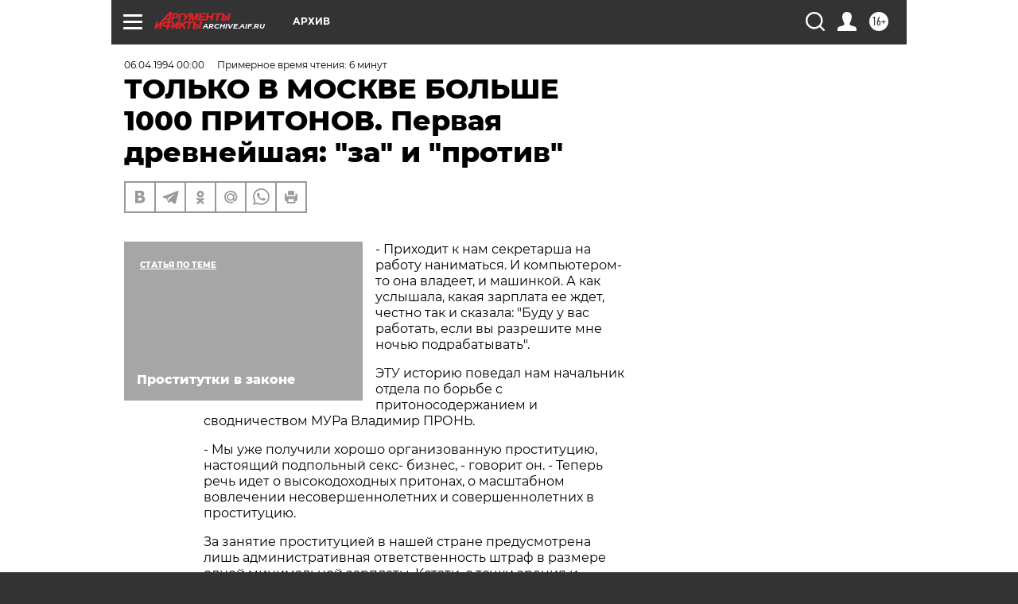

--- FILE ---
content_type: text/html; charset=UTF-8
request_url: https://archive.aif.ru/archive/1642285
body_size: 30310
content:
<!DOCTYPE html>
<!--[if IE 8]><html class="ie8"> <![endif]-->
<!--[if gt IE 8]><!--><html lang="ru"> <!--<![endif]-->
<head>
    <!-- created_at 24-11-2025 21:56:01 -->
    <script>
        window.isIndexPage = 0;
        window.isMobileBrowser = 0;
        window.disableSidebarCut = 1;
        window.bannerDebugMode = 0;
    </script>

                
                                    <meta http-equiv="Content-Type" content="text/html; charset=utf-8" >
<meta name="format-detection" content="telephone=no" >
<meta name="viewport" content="width=device-width, user-scalable=no, initial-scale=1.0, maximum-scale=1.0, minimum-scale=1.0" >
<meta http-equiv="X-UA-Compatible" content="IE=edge,chrome=1" >
<meta name="HandheldFriendly" content="true" >
<meta name="format-detection" content="telephone=no" >
<meta name="theme-color" content="#ffffff" >
<meta name="description" content="- Приходит к нам секретарша на работу наниматься. И компьютером-то она владеет, и машинкой. А как услышала, какая зарплата ее ждет, честно так и сказала: &quot;Буду у вас работать, если вы разрешите мне ночью подрабатывать&quot;" >
<meta name="keywords" content="" >
<meta name="article:published_time" content="1994-04-06T00:00:00+0400" >
<meta property="og:title" content="ТОЛЬКО В МОСКВЕ БОЛЬШЕ 1000 ПРИТОНОВ. Первая древнейшая: &quot;за&quot; и &quot;против&quot;" >
<meta property="og:description" content="- Приходит к нам секретарша на работу наниматься. И компьютером-то она владеет, и машинкой. А как услышала, какая зарплата ее ждет, честно так и сказала: &quot;Буду у вас работать, если вы разрешите мне ночью подрабатывать&quot;" >
<meta property="og:type" content="article" >
<meta property="og:image" content="https://archive.aif.ru/img/regions_og_image/archive.jpg" >
<meta property="og:url" content="https://archive.aif.ru/archive/1642285" >
<meta property="og:site_name" content="AiF" >
<meta property="twitter:card" content="summary_large_image" >
<meta property="twitter:site" content="@aifonline" >
<meta property="twitter:title" content="ТОЛЬКО В МОСКВЕ БОЛЬШЕ 1000 ПРИТОНОВ. Первая древнейшая: &quot;за&quot; и &quot;против&quot;" >
<meta property="twitter:description" content="- Приходит к нам секретарша на работу наниматься. И компьютером-то она владеет, и машинкой. А как услышала, какая зарплата ее ждет, честно так и сказала: &quot;Буду у вас работать, если вы разрешите мне ночью подрабатывать&quot;" >
<meta property="twitter:creator" content="@aifonline" >
<meta property="twitter:domain" content="https://archive.aif.ru/archive/1642285" >
<meta name="facebook-domain-verification" content="jiqbwww7rrqnwzjkizob7wrpmgmwq3" >
        <title>ТОЛЬКО В МОСКВЕ БОЛЬШЕ 1000 ПРИТОНОВ. Первая древнейшая: &quot;за&quot; и &quot;против&quot; | АиФ Архив</title>    <link rel="shortcut icon" type="image/x-icon" href="/favicon.ico" />
    <link rel="icon" type="image/svg+xml" href="/favicon.svg">
    
    <link rel="preload" href="/redesign2018/fonts/montserrat-v15-latin-ext_latin_cyrillic-ext_cyrillic-regular.woff2" as="font" type="font/woff2" crossorigin>
    <link rel="preload" href="/redesign2018/fonts/montserrat-v15-latin-ext_latin_cyrillic-ext_cyrillic-italic.woff2" as="font" type="font/woff2" crossorigin>
    <link rel="preload" href="/redesign2018/fonts/montserrat-v15-latin-ext_latin_cyrillic-ext_cyrillic-700.woff2" as="font" type="font/woff2" crossorigin>
    <link rel="preload" href="/redesign2018/fonts/montserrat-v15-latin-ext_latin_cyrillic-ext_cyrillic-700italic.woff2" as="font" type="font/woff2" crossorigin>
    <link rel="preload" href="/redesign2018/fonts/montserrat-v15-latin-ext_latin_cyrillic-ext_cyrillic-800.woff2" as="font" type="font/woff2" crossorigin>
    <link href="https://archive.aif.ru/amp/archive/1642285" rel="amphtml" >
<link href="https://archive.aif.ru/archive/1642285" rel="canonical" >
<link href="https://archive.aif.ru/redesign2018/css/style.css?bff" media="all" rel="stylesheet" type="text/css" >
<link href="https://archive.aif.ru/img/icon/apple_touch_icon_57x57.png?bff" rel="apple-touch-icon" sizes="57x57" >
<link href="https://archive.aif.ru/img/icon/apple_touch_icon_114x114.png?bff" rel="apple-touch-icon" sizes="114x114" >
<link href="https://archive.aif.ru/img/icon/apple_touch_icon_72x72.png?bff" rel="apple-touch-icon" sizes="72x72" >
<link href="https://archive.aif.ru/img/icon/apple_touch_icon_144x144.png?bff" rel="apple-touch-icon" sizes="144x144" >
<link href="https://archive.aif.ru/img/icon/apple-touch-icon.png?bff" rel="apple-touch-icon" sizes="180x180" >
<link href="https://archive.aif.ru/img/icon/favicon-32x32.png?bff" rel="icon" type="image/png" sizes="32x32" >
<link href="https://archive.aif.ru/img/icon/favicon-16x16.png?bff" rel="icon" type="image/png" sizes="16x16" >
<link href="https://archive.aif.ru/img/manifest.json?bff" rel="manifest" >
<link href="https://archive.aif.ru/img/safari-pinned-tab.svg?bff" rel="mask-icon" color="#d55b5b" >
<link href="https://ads.betweendigital.com" rel="preconnect" crossorigin="" >
        <script type="text/javascript">
    //<!--
    var isRedesignPage = true;    //-->
</script>
<script type="text/javascript" src="https://archive.aif.ru/js/output/jquery.min.js?bff"></script>
<script type="text/javascript" src="https://archive.aif.ru/js/output/header_scripts.js?bff"></script>
<script type="text/javascript">
    //<!--
    var _sf_startpt=(new Date()).getTime()    //-->
</script>
<script type="application/ld+json">
    {"@context":"https:\/\/schema.org","@type":"BreadcrumbList","itemListElement":[{"@type":"ListItem","position":1,"name":"\u0410\u0440\u0433\u0443\u043c\u0435\u043d\u0442\u044b \u0438 \u0424\u0430\u043a\u0442\u044b","item":"https:\/\/archive.aif.ru\/"},{"@type":"ListItem","position":2,"name":"\u0410\u0440\u0445\u0438\u0432","item":"https:\/\/archive.aif.ru\/archive"},{"@type":"ListItem","position":3,"name":"\u0422\u041e\u041b\u042c\u041a\u041e \u0412 \u041c\u041e\u0421\u041a\u0412\u0415 \u0411\u041e\u041b\u042c\u0428\u0415 1000 \u041f\u0420\u0418\u0422\u041e\u041d\u041e\u0412. \u041f\u0435\u0440\u0432\u0430\u044f \u0434\u0440\u0435\u0432\u043d\u0435\u0439\u0448\u0430\u044f: \"\u0437\u0430\" \u0438 \"\u043f\u0440\u043e\u0442\u0438\u0432\"","item":"https:\/\/archive.aif.ru\/archive\/1642285"}]}</script>
<script type="application/ld+json">
    {"@context":"https:\/\/schema.org","@type":"Article","mainEntityOfPage":{"@type":"WebPage","@id":"https:\/\/archive.aif.ru\/archive\/1642285"},"headline":"\u0422\u041e\u041b\u042c\u041a\u041e \u0412 \u041c\u041e\u0421\u041a\u0412\u0415 \u0411\u041e\u041b\u042c\u0428\u0415 1000 \u041f\u0420\u0418\u0422\u041e\u041d\u041e\u0412. \u041f\u0435\u0440\u0432\u0430\u044f \u0434\u0440\u0435\u0432\u043d\u0435\u0439\u0448\u0430\u044f: \"\u0437\u0430\" \u0438 \"\u043f\u0440\u043e\u0442\u0438\u0432\"","articleBody":"\r\n\r\n- \u041f\u0440\u0438\u0445\u043e\u0434\u0438\u0442 \u043a \u043d\u0430\u043c \u0441\u0435\u043a\u0440\u0435\u0442\u0430\u0440\u0448\u0430 \u043d\u0430 \u0440\u0430\u0431\u043e\u0442\u0443 \u043d\u0430\u043d\u0438\u043c\u0430\u0442\u044c\u0441\u044f. \u0418 \u043a\u043e\u043c\u043f\u044c\u044e\u0442\u0435\u0440\u043e\u043c-\u0442\u043e \u043e\u043d\u0430 \u0432\u043b\u0430\u0434\u0435\u0435\u0442, \u0438 \u043c\u0430\u0448\u0438\u043d\u043a\u043e\u0439. \u0410 \u043a\u0430\u043a \u0443\u0441\u043b\u044b\u0448\u0430\u043b\u0430, \u043a\u0430\u043a\u0430\u044f \u0437\u0430\u0440\u043f\u043b\u0430\u0442\u0430 \u0435\u0435 \u0436\u0434\u0435\u0442, \u0447\u0435\u0441\u0442\u043d\u043e \u0442\u0430\u043a \u0438 \u0441\u043a\u0430\u0437\u0430\u043b\u0430: \"\u0411\u0443\u0434\u0443 \u0443 \u0432\u0430\u0441 \u0440\u0430\u0431\u043e\u0442\u0430\u0442\u044c, \u0435\u0441\u043b\u0438 \u0432\u044b \u0440\u0430\u0437\u0440\u0435\u0448\u0438\u0442\u0435 \u043c\u043d\u0435 \u043d\u043e\u0447\u044c\u044e \u043f\u043e\u0434\u0440\u0430\u0431\u0430\u0442\u044b\u0432\u0430\u0442\u044c\". \r\n\r\n\r\n\u042d\u0422\u0423 \u0438\u0441\u0442\u043e\u0440\u0438\u044e \u043f\u043e\u0432\u0435\u0434\u0430\u043b \u043d\u0430\u043c \u043d\u0430\u0447\u0430\u043b\u044c\u043d\u0438\u043a \u043e\u0442\u0434\u0435\u043b\u0430 \u043f\u043e \u0431\u043e\u0440\u044c\u0431\u0435 \u0441 \u043f\u0440\u0438\u0442\u043e\u043d\u043e\u0441\u043e\u0434\u0435\u0440\u0436\u0430\u043d\u0438\u0435\u043c \u0438 \u0441\u0432\u043e\u0434\u043d\u0438\u0447\u0435\u0441\u0442\u0432\u043e\u043c \u041c\u0423\u0420\u0430 \u0412\u043b\u0430\u0434\u0438\u043c\u0438\u0440 \u041f\u0420\u041e\u041d\u042c. \r\n\r\n\r\n- \u041c\u044b \u0443\u0436\u0435 \u043f\u043e\u043b\u0443\u0447\u0438\u043b\u0438 \u0445\u043e\u0440\u043e\u0448\u043e \u043e\u0440\u0433\u0430\u043d\u0438\u0437\u043e\u0432\u0430\u043d\u043d\u0443\u044e \u043f\u0440\u043e\u0441\u0442\u0438\u0442\u0443\u0446\u0438\u044e, \u043d\u0430\u0441\u0442\u043e\u044f\u0449\u0438\u0439 \u043f\u043e\u0434\u043f\u043e\u043b\u044c\u043d\u044b\u0439 \u0441\u0435\u043a\u0441- \u0431\u0438\u0437\u043d\u0435\u0441, - \u0433\u043e\u0432\u043e\u0440\u0438\u0442 \u043e\u043d. - \u0422\u0435\u043f\u0435\u0440\u044c \u0440\u0435\u0447\u044c \u0438\u0434\u0435\u0442 \u043e \u0432\u044b\u0441\u043e\u043a\u043e\u0434\u043e\u0445\u043e\u0434\u043d\u044b\u0445 \u043f\u0440\u0438\u0442\u043e\u043d\u0430\u0445, \u043e \u043c\u0430\u0441\u0448\u0442\u0430\u0431\u043d\u043e\u043c \u0432\u043e\u0432\u043b\u0435\u0447\u0435\u043d\u0438\u0438 \u043d\u0435\u0441\u043e\u0432\u0435\u0440\u0448\u0435\u043d\u043d\u043e\u043b\u0435\u0442\u043d\u0438\u0445 \u0438 \u0441\u043e\u0432\u0435\u0440\u0448\u0435\u043d\u043d\u043e\u043b\u0435\u0442\u043d\u0438\u0445 \u0432 \u043f\u0440\u043e\u0441\u0442\u0438\u0442\u0443\u0446\u0438\u044e. \r\n\r\n\r\n\u0417\u0430 \u0437\u0430\u043d\u044f\u0442\u0438\u0435 \u043f\u0440\u043e\u0441\u0442\u0438\u0442\u0443\u0446\u0438\u0435\u0439 \u0432 \u043d\u0430\u0448\u0435\u0439 \u0441\u0442\u0440\u0430\u043d\u0435 \u043f\u0440\u0435\u0434\u0443\u0441\u043c\u043e\u0442\u0440\u0435\u043d\u0430 \u043b\u0438\u0448\u044c \u0430\u0434\u043c\u0438\u043d\u0438\u0441\u0442\u0440\u0430\u0442\u0438\u0432\u043d\u0430\u044f \u043e\u0442\u0432\u0435\u0442\u0441\u0442\u0432\u0435\u043d\u043d\u043e\u0441\u0442\u044c \u0448\u0442\u0440\u0430\u0444 \u0432 \u0440\u0430\u0437\u043c\u0435\u0440\u0435 \u043e\u0434\u043d\u043e\u0439 \u043c\u0438\u043d\u0438\u043c\u0430\u043b\u044c\u043d\u043e\u0439 \u0437\u0430\u0440\u043f\u043b\u0430\u0442\u044b. \u041a\u0441\u0442\u0430\u0442\u0438, \u0441 \u0442\u043e\u0447\u043a\u0438 \u0437\u0440\u0435\u043d\u0438\u044f \u0438 \u044e\u0440\u0438\u0441\u0442\u043e\u0432-\u0442\u0435\u043e\u0440\u0435\u0442\u0438\u043a\u043e\u0432, \u0438 \u0441\u044b\u0441\u043a\u0430\u0440\u0435\u0439-\u043f\u0440\u0430\u043a\u0442\u0438\u043a\u043e\u0432, \u043e\u0441\u043d\u043e\u0432\u043d\u0430\u044f \u043a\u0440\u0438\u043c\u0438\u043d\u0430\u043b\u044c\u043d\u0430\u044f \u043e\u043f\u0430\u0441\u043d\u043e\u0441\u0442\u044c \u0438\u0441\u0445\u043e\u0434\u0438\u0442 \u043d\u0435 \u043e\u0442 \u043e\u0442\u0434\u0435\u043b\u044c\u043d\u044b\u0445 \u043f\u0430\u0434\u0448\u0438\u0445 \u0436\u0435\u043d\u0449\u0438\u043d, \u0430 \u043e\u0442 \u0441\u0443\u0442\u0435\u043d\u0435\u0440\u043e\u0432. \u041d\u043e \u0447\u0442\u043e\u0431\u044b \u0434\u043e\u043a\u0430\u0437\u0430\u0442\u044c \u0441\u043e\u0441\u0442\u0430\u0432 \u043f\u0440\u0435\u0441\u0442\u0443\u043f\u043b\u0435\u043d\u0438\u044f, \u0441\u043e\u0434\u0435\u0440\u0436\u0430\u0449\u0438\u0439\u0441\u044f \u0432 \u0441\u0442\u0430\u0442\u044c\u0435 226 \u043d\u044b\u043d\u0435 \u0434\u0435\u0439\u0441\u0442\u0432\u0443\u044e\u0449\u0435\u0433\u043e \u0423\u041a \u0420\u0424 (\u043f\u0440\u0438\u0442\u043e\u043d\u043e\u0441\u043e\u0434\u0435\u0440\u0436\u0430\u043d\u0438\u0435 \u0438 \u0441\u0432\u043e\u0434\u043d\u0438\u0447\u0435\u0441\u0442\u0432\u043e \u0441 \u043a\u043e\u0440\u044b\u0441\u0442\u043d\u043e\u0439 \u0446\u0435\u043b\u044c\u044e), \u0442\u0440\u0435\u0431\u0443\u0435\u0442\u0441\u044f \u043f\u043e \u0441\u0443\u0442\u0438 \u0434\u043e\u043a\u0430\u0437\u0430\u0442\u044c \u0434\u0432\u0430 \u0441\u043e\u0441\u0442\u0430\u0432\u0430 - \u0434\u0430\u0447\u0443 \u0432\u0437\u044f\u0442\u043a\u0438 \u0438 \u0441\u0432\u043e\u0434\u043d\u0438\u0447\u0435\u0441\u0442\u0432\u043e. \u041d\u0435 \u043d\u0430\u0434\u043e \u0431\u044b\u0442\u044c \u044e\u0440\u0438\u0441\u0442\u043e\u043c, \u0447\u0442\u043e\u0431\u044b \u043f\u0440\u0435\u0434\u0441\u0442\u0430\u0432\u0438\u0442\u044c \u0441\u0435\u0431\u0435, \u043a\u0430\u043a \u044d\u0442\u043e \u0441\u043b\u043e\u0436\u043d\u043e. \u041c\u043e\u0436\u043d\u043e \u0441\u043c\u0435\u043b\u043e \u0443\u0442\u0432\u0435\u0440\u0436\u0434\u0430\u0442\u044c, \u0447\u0442\u043e \u043d\u0430\u0448\u0435 \u043d\u044b\u043d\u0435\u0448\u043d\u0435\u0435 \u0437\u0430\u043a\u043e\u043d\u043e\u0434\u0430\u0442\u0435\u043b\u044c\u0441\u0442\u0432\u043e \u043d\u0435 \u0434\u0430\u0435\u0442 \u044d\u0444\u0444\u0435\u043a\u0442\u0438\u0432\u043d\u044b\u0445 \u043c\u0435\u0442\u043e\u0434\u043e\u0432 \u0431\u043e\u0440\u044c\u0431\u044b \u0441 \u043f\u0440\u043e\u0441\u0442\u0438\u0442\u0443\u0446\u0438\u0435\u0439. \r\n\r\n\r\n\u0412\u043b\u0430\u0434\u0438\u043c\u0438\u0440 \u041f\u0440\u043e\u043d\u044c: \r\n\r\n\r\n\r\n\r\n- \u0412\u043e\u0442 \u0432\u043e \u0424\u0440\u0430\u043d\u0446\u0438\u0438 \u0441 \u0441\u0443\u0442\u0435\u043d\u0435\u0440\u0430\u043c\u0438 \u0431\u043e\u0440\u044e\u0442\u0441\u044f \u0442\u0430\u043a. \u0421\u043e\u0441\u0442\u0430\u0432 \"\u043f\u043e\u0441\u043e\u0431\u043d\u0438\u0447\u0435\u0441\u0442\u0432\u043e \u043f\u0440\u043e\u0441\u0442\u0438\u0442\u0443\u0446\u0438\u0438\" \u044f\u0432\u043b\u044f\u0435\u0442 \u0441\u043e\u0431\u043e\u0439 7 \u043f\u0443\u043d\u043a\u0442\u043e\u0432 - \u0438 \u043f\u043e \u043a\u0430\u0436\u0434\u043e\u043c\u0443 \u043c\u043e\u0436\u043d\u043e \u0447\u0435\u043b\u043e\u0432\u0435\u043a\u0430 \u0437\u0430\u0433\u043d\u0430\u0442\u044c \u0437\u0430 \u0438\u0445, \u0433\u0430\u043b\u043b\u044c\u0441\u043a\u0438\u0439, \"\u041c\u043e\u0436\u0430\u0439\". \u041d\u0430\u043f\u0440\u0438\u043c\u0435\u0440, \u0432 \u0423\u041a \u0424\u0440\u0430\u043d\u0446\u0438\u0438 \u0441\u043a\u0430\u0437\u0430\u043d\u043e: \"\u041b\u0438\u0446\u043e\u043c, \u0443\u0433\u043e\u043b\u043e\u0432\u043d\u043e \u043d\u0430\u043a\u0430\u0437\u0443\u0435\u043c\u044b\u043c, \u044f\u0432\u043b\u044f\u0435\u0442\u0441\u044f \u043b\u044e\u0431\u043e\u0439, \u043a\u0442\u043e \u0432 \u043a\u0430\u043a\u043e\u0439 \u0431\u044b \u0442\u043e \u043d\u0438 \u0431\u044b\u043b\u043e \u0444\u043e\u0440\u043c\u0435 \u0431\u0435\u0440\u0435\u0442 \u0441\u0435\u0431\u0435 \u0447\u0430\u0441\u0442\u044c \u0434\u043e\u0445\u043e\u0434\u0430, \u043f\u043e\u043b\u0443\u0447\u0430\u0435\u043c\u043e\u0433\u043e \u0436\u0435\u043d\u0449\u0438\u043d\u043e\u0439, \u0437\u0430\u043d\u0438\u043c\u0430\u044e\u0449\u0435\u0439\u0441\u044f \u043f\u0440\u043e\u0441\u0442\u0438\u0442\u0443\u0446\u0438\u0435\u0439\" (\u0442\u043e \u0435\u0441\u0442\u044c \u043f\u043e\u0434\u0441\u0443\u0434\u0435\u043d \u0434\u0430\u0436\u0435 \u0437\u0430\u043a\u043e\u043d\u043d\u044b\u0439 \u043c\u0443\u0436 \u043f\u0440\u043e\u0441\u0442\u0438\u0442\u0443\u0442\u043a\u0438, \u0432\u0435\u0434\u0443\u0449\u0438\u0439 \u0441 \u043d\u0435\u0439 \u043e\u0431\u0449\u0435\u0435 \u0445\u043e\u0437\u044f\u0439\u0441\u0442\u0432\u043e) \u0438\u043b\u0438 - \"\u041a\u0442\u043e \u0441\u043a\u043b\u043e\u043d\u044f\u0435\u0442, \u0432\u043e\u0432\u043b\u0435\u043a\u0430\u0435\u0442 \u0432 \u043f\u0440\u043e\u0441\u0442\u0438\u0442\u0443\u0446\u0438\u044e \u0434\u0430\u0436\u0435 \u043b\u0438\u0446\u043e, \u0434\u043e\u0441\u0442\u0438\u0433\u0448\u0435\u0435 \u0441\u043e\u0432\u0435\u0440\u0448\u0435\u043d\u043d\u043e\u043b\u0435\u0442\u0438\u044f, \u0445\u043e\u0442\u044f \u0431\u044b \u0441 \u0435\u0433\u043e \u0441\u043e\u0433\u043b\u0430\u0441\u0438\u044f\". (\u041d\u0430\u0448\u0435 \u0436\u0435 \u0433\u043e\u0441\u0443\u0434\u0430\u0440\u0441\u0442\u0432\u043e \u0441\u0447\u0438\u0442\u0430\u0435\u0442 \u0443\u0433\u043e\u043b\u043e\u0432\u043d\u044b\u043c \u043f\u0440\u0435\u0441\u0442\u0443\u043f\u043b\u0435\u043d\u0438\u0435\u043c \u0432\u043e\u0432\u043b\u0435\u0447\u0435\u043d\u0438\u0435 \u0432 \u043f\u0440\u043e\u0441\u0442\u0438\u0442\u0443\u0446\u0438\u044e \u0438\u0441\u043a\u043b\u044e\u0447\u0438\u0442\u0435\u043b\u044c\u043d\u043e \u043d\u0435\u0441\u043e\u0432\u0435\u0440\u0448\u0435\u043d\u043d\u043e\u043b\u0435\u0442\u043d\u0438\u0445.) \u0418\u043b\u0438 \"\u041a\u0442\u043e \u0432 \u043a\u0430\u043a\u043e\u043c-\u043b\u0438\u0431\u043e \u043a\u0430\u0447\u0435\u0441\u0442\u0432\u0435 \u0432\u044b\u043f\u043e\u043b\u043d\u044f\u0435\u0442 \u043e\u0431\u044f\u0437\u0430\u043d\u043d\u043e\u0441\u0442\u0438 \u043f\u043e\u0441\u0440\u0435\u0434\u043d\u0438\u043a\u0430...\". \u0412\u0441\u0435 \u043e\u0442\u0435\u0447\u0435\u0441\u0442\u0432\u0435\u043d\u043d\u044b\u0435 \u043e\u0431\u044a\u044f\u0432\u043b\u0435\u043d\u0438\u044f \u0432 \u0433\u0430\u0437\u0435\u0442\u0430\u0445 \u043f\u0440\u043e \u043d\u043e\u0447\u043d\u044b\u0435 \u0441\u0430\u0443\u043d\u044b \u0438 \u044d\u0440\u043e\u0442\u0438\u0447\u0435\u0441\u043a\u0438\u0439 \u043c\u0430\u0441\u0441\u0430\u0436 \u0432 \u0446\u0438\u0432\u0438\u043b\u0438\u0437\u043e\u0432\u0430\u043d\u043d\u043e\u0439, \u0434\u0435\u043c\u043e\u043a\u0440\u0430\u0442\u0438\u0447\u0435\u0441\u043a\u043e\u0439 \u0424\u0440\u0430\u043d\u0446\u0438\u0438 \u0432\u043e\u0448\u043b\u0438 \u0431\u044b \u0432 \u043f\u0440\u043e\u0442\u0438\u0432\u043e\u0440\u0435\u0447\u0438\u0435 \u0441 \u0437\u0430\u043a\u043e\u043d\u043e\u043c. \u0410 \u0443\u0436 \u0444\u0440\u0430\u043d\u0446\u0443\u0437\u0441\u043a\u043e\u0435 \u043e\u0431\u0449\u0435\u0441\u0442\u0432\u043e - \u0434\u0430\u043b\u0435\u043a\u043e \u043d\u0435 \u0445\u0430\u043d\u0436\u0435\u0441\u043a\u043e\u0435. \r\n\r\n\r\n\u041a \u0441\u0435\u0440\u0435\u0434\u0438\u043d\u0435 XIX \u0432. \u0432\u043e \u043c\u043d\u043e\u0433\u0438\u0445 \u0441\u0442\u0440\u0430\u043d\u0430\u0445 \u0441\u0443\u0449\u0435\u0441\u0442\u0432\u043e\u0432\u0430\u043b\u0430 \u0441\u0438\u0441\u0442\u0435\u043c\u0430 \u0440\u0435\u0433\u043b\u0430\u043c\u0435\u043d\u0442\u0430\u0446\u0438\u0438 \u043f\u0440\u043e\u0441\u0442\u0438\u0442\u0443\u0446\u0438\u0438 - \u0442\u043e \u0435\u0441\u0442\u044c \u043e\u043d\u0430 \u0440\u0430\u0437\u0440\u0435\u0448\u0430\u043b\u0430\u0441\u044c \u043f\u0440\u0438 \u0443\u0441\u043b\u043e\u0432\u0438\u0438 \u043e\u0431\u044f\u0437\u0430\u0442\u0435\u043b\u044c\u043d\u043e\u0433\u043e \u043c\u0435\u0434\u0438\u0446\u0438\u043d\u0441\u043a\u043e\u0433\u043e \u043e\u0441\u043c\u043e\u0442\u0440\u0430 \u0431\u043b\u0443\u0434\u043d\u0438\u0446 \u0438 \u0440\u0435\u0433\u0438\u0441\u0442\u0440\u0430\u0446\u0438\u0438 \u0438\u0445 \u043f\u043e \"\u0436\u0435\u043b\u0442\u044b\u043c \u0431\u0438\u043b\u0435\u0442\u0430\u043c\". \u041d\u043e \u0442\u0443\u0442 \u043f\u043e\u044f\u0432\u0438\u043b\u0438\u0441\u044c \u0430\u0431\u043e\u043b\u0438\u0446\u0438\u043e\u043d\u0438\u0441\u0442\u044b \u0441\u043e \u0441\u0432\u043e\u0438\u043c\u0438 \u0438\u0434\u0435\u044f\u043c\u0438. \u0412\u043e\u0442 \u043d\u0435\u043a\u043e\u0442\u043e\u0440\u044b\u0435 \u0438\u0437 \u043d\u0438\u0445: \"\u0417\u0430\u043a\u043e\u043d\u043d\u044b\u0435 \u0433\u0430\u0440\u0430\u043d\u0442\u0438\u0438 \u0441\u0432\u043e\u0431\u043e\u0434\u044b \u0434\u043e\u043b\u0436\u043d\u044b \u0431\u044b\u0442\u044c \u043e\u0434\u0438\u043d\u0430\u043a\u043e\u0432\u044b \u043f\u043e \u043e\u0442\u043d\u043e\u0448\u0435\u043d\u0438\u044e \u043a \u043e\u0431\u043e\u0438\u043c \u043f\u043e\u043b\u0430\u043c. \u0417\u0430\u043a\u043e\u043d \u043d\u0435 \u0434\u043e\u043b\u0436\u0435\u043d \u0434\u043e\u043f\u0443\u0441\u043a\u0430\u0442\u044c \u043d\u0430\u0440\u0443\u0448\u0435\u043d\u0438\u044f \u043f\u0440\u0430\u0432\u0430 \u0440\u0430\u0441\u043f\u043e\u043b\u0430\u0433\u0430\u0442\u044c \u0441\u043e\u0431\u043e\u0439, \u043f\u0440\u0438\u043d\u0430\u0434\u043b\u0435\u0436\u0430\u0449\u0435\u0433\u043e \u043a\u0430\u0436\u0434\u043e\u0439 \u0436\u0435\u043d\u0449\u0438\u043d\u0435. \u041f\u0440\u0438\u043d\u0443\u0434\u0438\u0442\u0435\u043b\u044c\u043d\u044b\u0439 \u0432\u0440\u0430\u0447\u0435\u0431\u043d\u044b\u0439 \u043e\u0441\u043c\u043e\u0442\u0440 \u0436\u0435\u043d\u0449\u0438\u043d \u0438\u043b\u0438 \u043c\u0443\u0436\u0447\u0438\u043d, \u043f\u0440\u0430\u043a\u0442\u0438\u043a\u0443\u0435\u043c\u044b\u0439 \u043f\u0440\u0438 \u0440\u0435\u0436\u0438\u043c\u0435 \u0440\u0435\u0433\u043b\u0430\u043c\u0435\u043d\u0442\u0430\u0446\u0438\u0438, \u0435\u0441\u0442\u044c \u0432\u043e\u043f\u0438\u044e\u0449\u0435\u0435 \u043d\u0430\u0440\u0443\u0448\u0435\u043d\u0438\u0435 \u043f\u0440\u0430\u0432 \u0447\u0435\u043b\u043e\u0432\u0435\u043a\u0430, \u043e\u0441\u043a\u043e\u0440\u0431\u043b\u0435\u043d\u0438\u0435 \u0441\u0430\u043c\u044b\u0445 \u0432\u043e\u0437\u0432\u044b\u0448\u0435\u043d\u043d\u044b\u0445 \u0441\u0442\u0440\u0435\u043c\u043b\u0435\u043d\u0438\u0439 \u0446\u0438\u0432\u0438\u043b\u0438\u0437\u0430\u0446\u0438\u0438... \u0420\u0430\u0437\u0440\u0435\u0448\u0435\u043d\u0438\u0435\u043c \u043e\u0442\u043a\u0440\u044b\u0442\u0438\u044f \u0434\u043e\u043c\u043e\u0432 \u0442\u0435\u0440\u043f\u0438\u043c\u043e\u0441\u0442\u0438 \u0441\u0430\u043d\u043a\u0446\u0438\u043e\u043d\u0438\u0440\u0443\u0435\u0442\u0441\u044f \u0431\u0435\u0437\u043d\u0440\u0430\u0432\u0441\u0442\u0432\u0435\u043d\u043d\u044b\u0439 \u043f\u0440\u0435\u0434\u0440\u0430\u0441\u0441\u0443\u0434\u043e\u043a, \u0441\u0447\u0438\u0442\u0430\u044e\u0449\u0438\u0439 \u0440\u0430\u0437\u0432\u0440\u0430\u0442 \u043d\u0435\u043e\u0431\u0445\u043e\u0434\u0438\u043c\u044b\u043c \u0434\u043b\u044f \u043c\u0443\u0436\u0447\u0438\u043d. \u0413\u043e\u0441\u0443\u0434\u0430\u0440\u0441\u0442\u0432\u043e \u0434\u043e\u043b\u0436\u043d\u043e \u0437\u0430\u043f\u0440\u0435\u0449\u0430\u0442\u044c \u0432\u0441\u044f\u043a\u0443\u044e \u043a\u043e\u043b\u043b\u0435\u043a\u0442\u0438\u0432\u043d\u0443\u044e \u043e\u0440\u0433\u0430\u043d\u0438\u0437\u0430\u0446\u0438\u044e \u043f\u0440\u043e\u0441\u0442\u0438\u0442\u0443\u0446\u0438\u0438, \u043e\u043d\u043e \u0434\u043e\u043b\u0436\u043d\u043e \u043f\u043e\u0434\u0430\u0432\u043b\u044f\u0442\u044c \u043f\u043e\u0440\u043e\u043a, \u0430 \u043e\u0442\u043d\u044e\u0434\u044c \u043d\u0435 \u0432\u0445\u043e\u0434\u0438\u0442\u044c \u0441 \u043d\u0438\u043c \u0432 \u0441\u0434\u0435\u043b\u043a\u0443 \u0438 \u0440\u0435\u0433\u043b\u0430\u043c\u0435\u043d\u0442\u0438\u0440\u043e\u0432\u0430\u0442\u044c \u0435\u0433\u043e\" \u0438 \u0442. \u0434. \r\n\r\n\r\n\u041a\u043e\u0440\u043e\u0447\u0435, \u0440\u0435\u0433\u043b\u0430\u043c\u0435\u043d\u0442\u0430\u0446\u0438\u044f \u043f\u0440\u043e\u0441\u0442\u0438\u0442\u0443\u0446\u0438\u0438 \u0431\u044b\u043b\u0430 \u043e\u0442\u043c\u0435\u043d\u0435\u043d\u0430. \u0422\u0435\u0437\u0438\u0441\u044b \u0430\u0431\u043e\u043b\u0438\u0446\u0438\u043e\u043d\u0438\u0441\u0442\u043e\u0432 \u043f\u043e\u043b\u043d\u043e\u0441\u0442\u044c\u044e \u0441\u043e\u043e\u0442\u0432\u0435\u0442\u0441\u0442\u0432\u0443\u044e\u0442 \u0441\u043e\u0432\u0440\u0435\u043c\u0435\u043d\u043d\u043e\u0439 \u043b\u043e\u0433\u0438\u043a\u0435 \u043e\u0431\u0449\u0435\u0441\u0442\u0432\u0435\u043d\u043d\u043e\u0439 \u043c\u043e\u0440\u0430\u043b\u0438 \u0438 \u0437\u0430\u043a\u043e\u043d\u043e\u0434\u0430\u0442\u0435\u043b\u044c\u043d\u044b\u0445 \u0430\u043a\u0442\u043e\u0432 \u043f\u0440\u0430\u043a\u0442\u0438\u0447\u0435\u0441\u043a\u0438 \u0432\u0441\u0435\u0445 \u0446\u0438\u0432\u0438\u043b\u0438\u0437\u043e\u0432\u0430\u043d\u043d\u044b\u0445 \u0441\u0442\u0440\u0430\u043d. \r\n\r\n\r\n\u0417\u0430\u0447\u0435\u043c \u0437\u0430\u043f\u0440\u0435\u0449\u0430\u0442\u044c \u043f\u0440\u043e\u0441\u0442\u0438\u0442\u0443\u0446\u0438\u044e? \u0412 \u0447\u0435\u043c \u0435\u0435 \u0441\u043e\u0446\u0438\u0430\u043b\u044c\u043d\u0430\u044f \u043e\u043f\u0430\u0441\u043d\u043e\u0441\u0442\u044c, \u0435\u0441\u043b\u0438 \u0434\u0430\u043d\u043d\u044b\u0439 \u0430\u043a\u0442 \u043a\u0443\u043f\u043b\u0438- \u043f\u0440\u043e\u0434\u0430\u0436\u0438 \u043e\u0441\u0443\u0449\u0435\u0441\u0442\u0432\u043b\u044f\u0435\u0442\u0441\u044f \u043f\u043e \u0432\u0437\u0430\u0438\u043c\u043d\u043e\u043c\u0443 \u0441\u043e\u0433\u043b\u0430\u0441\u0438\u044e \u043c\u0435\u0436\u0434\u0443 \u043b\u044e\u0434\u044c\u043c\u0438, \u0434\u043e\u0441\u0442\u0438\u0433\u0448\u0438\u043c\u0438 \u0441\u043e\u0432\u0435\u0440\u0448\u0435\u043d\u043d\u043e\u043b\u0435\u0442\u043d\u0435\u0433\u043e \u0432\u043e\u0437\u0440\u0430\u0441\u0442\u0430? \u0412 \u043e\u0442\u0432\u0435\u0442 \u043d\u0430 \u044d\u0442\u0438 \u043d\u0430\u0438\u0432\u043d\u044b\u0435 \u0432\u043e\u043f\u0440\u043e\u0441\u044b \u0432 \u041c\u0423\u0420\u0435 \u0440\u0438\u0441\u043e\u0432\u0430\u043b\u0438 \u0441\u0442\u0440\u0430\u0448\u043d\u044b\u0435 \u043a\u0430\u0440\u0442\u0438\u043d\u044b \u043f\u0440\u0435\u0441\u0442\u0443\u043f\u043b\u0435\u043d\u0438\u0439, \u0441\u043e\u0432\u0435\u0440\u0448\u0430\u0435\u043c\u044b\u0445 \u0432 \u043f\u0440\u0438\u0442\u043e\u043d\u0430\u0445 \u0440\u0430\u0437\u0432\u0440\u0430\u0442\u0430, \u043a\u043e\u0442\u043e\u0440\u044b\u0445 (\u043f\u0440\u0438\u0442\u043e\u043d\u043e\u0432) \u0432 \u043e\u0434\u043d\u043e\u0439 \u0442\u043e\u043b\u044c\u043a\u043e \u041c\u043e\u0441\u043a\u0432\u0435 \u0431\u043e\u043b\u044c\u0448\u0435 \u0442\u044b\u0441\u044f\u0447\u0438. \u0412\u0441\u0435 \u043e\u043d\u0438 \u043d\u0430\u0445\u043e\u0434\u044f\u0442\u0441\u044f \u043f\u043e\u0434 \u0431\u0434\u0438\u0442\u0435\u043b\u044c\u043d\u044b\u043c \u043d\u0430\u0434\u0437\u043e\u0440\u043e\u043c \u0440\u044d\u043a\u0435\u0442\u0430, \u0430 \u0433\u0440\u0430\u0444\u0438\u043a \"\u0441\u0443\u0431\u0431\u043e\u0442\u043d\u0438\u043a\u043e\u0432\" (\u0442\u0430\u043a \u043d\u0430\u0437\u044b\u0432\u0430\u0435\u0442\u0441\u044f \u0431\u0435\u0441\u043f\u043b\u0430\u0442\u043d\u0430\u044f \u043e\u0431\u044f\u0437\u0430\u0442\u0435\u043b\u044c\u043d\u0430\u044f \u043e\u0442\u0440\u0430\u0431\u043e\u0442\u043a\u0430 \u0434\u0435\u0432\u0443\u0448\u0435\u043a \u0432 \u043a\u0430\u0447\u0435\u0441\u0442\u0432\u0435 \u0443\u0441\u043b\u0443\u0433 \"\u043d\u0443\u0436\u043d\u044b\u043c \u043b\u044e\u0434\u044f\u043c\") \u0442\u043e\u043b\u044c\u043a\u043e \u043e\u0434\u043d\u043e\u0433\u043e \u0438\u0437 \u043f\u0440\u0438\u0442\u043e\u043d\u043e\u0432 \u0434\u043e\u0441\u0442\u0438\u0433\u0430\u0435\u0442 10 \u043c\u0430\u0448\u0438\u043d\u043e\u043f\u0438\u0441\u043d\u044b\u0445 \u0441\u0442\u0440\u0430\u043d\u0438\u0446. \r\n\r\n\r\n\u041c\u044d\u0442\u0440 \u0441\u043e\u0432\u0440\u0435\u043c\u0435\u043d\u043d\u043e\u0439 \u0442\u0435\u043e\u0440\u0438\u0438 \u044e\u0440\u0438\u0441\u043f\u0440\u0443\u0434\u0435\u043d\u0446\u0438\u0438 \u043f\u0440\u043e\u0444\u0435\u0441\u0441\u043e\u0440 \u0410. \u0418\u0413\u041d\u0410\u0422\u041e\u0412 \u0441\u043e\u0446\u0438\u0430\u043b\u044c\u043d\u0443\u044e \u043e\u043f\u0430\u0441\u043d\u043e\u0441\u0442\u044c \u043f\u0440\u043e\u0441\u0442\u0438\u0442\u0443\u0446\u0438\u0438 \u0432\u0438\u0434\u0438\u0442 \u0432 \u0442\u043e\u043c, \u0447\u0442\u043e \u043e\u043d\u0430 \"\u043c\u043e\u0440\u0430\u043b\u044c\u043d\u043e \u0440\u0430\u0437\u043b\u0430\u0433\u0430\u0435\u0442 \u043e\u043f\u0440\u0435\u0434\u0435\u043b\u0435\u043d\u043d\u0443\u044e \u0447\u0430\u0441\u0442\u044c \u043d\u0430\u0441\u0435\u043b\u0435\u043d\u0438\u044f\". \"\u042f \u0438\u043c\u0435\u044e \u0432 \u0432\u0438\u0434\u0443 \u0438 \u0442\u0435\u0445, \u043a\u0442\u043e \u0437\u0430\u043d\u0438\u043c\u0430\u0435\u0442\u0441\u044f \u044d\u0442\u0438\u043c \u0440\u0435\u043c\u0435\u0441\u043b\u043e\u043c, \u0438 \u0442\u0435\u0445, \u043a\u0442\u043e \u043f\u043e\u043b\u044c\u0437\u0443\u0435\u0442\u0441\u044f \u0443\u0441\u043b\u0443\u0433\u0430\u043c\u0438 \u043f\u0440\u043e\u0441\u0442\u0438\u0442\u0443\u0442\u043e\u043a\" (\u043a\u0441\u0442\u0430\u0442\u0438, \u0432 \u043d\u0435\u043a\u043e\u0442\u043e\u0440\u044b\u0445 \u0441\u0442\u0440\u0430\u043d\u0430\u0445 \u0443\u0433\u043e\u043b\u043e\u0432\u043d\u043e\u043c\u0443 \u043d\u0430\u043a\u0430\u0437\u0430\u043d\u0438\u044e \u043f\u043e\u0434\u0432\u0435\u0440\u0433\u0430\u044e\u0442\u0441\u044f \u043d\u0435 \u0442\u043e\u043b\u044c\u043a\u043e \u043f\u0440\u043e\u0441\u0442\u0438\u0442\u0443\u0442\u043a\u0438, \u043d\u043e \u0438 \u0438\u0445 \u043a\u043b\u0438\u0435\u043d\u0442\u044b). \r\n\r\n\r\n\u0412. \u041b\u041e\u0421\u0415\u0412\u0410, \u043f\u0441\u0438\u0445\u043e\u0430\u043d\u0430\u043b\u0438\u0442\u0438\u043a, \u043f\u0440\u043e\u0444\u0435\u0441\u0441\u043e\u0440 \u041c\u043e\u0441\u043a\u043e\u0432\u0441\u043a\u043e\u0433\u043e \u044d\u043a\u0441\u0442\u0435\u0440\u043d\u043e\u0433\u043e \u0433\u0443\u043c\u0430\u043d\u0438\u0442\u0430\u0440\u043d\u043e\u0433\u043e \u0443\u043d\u0438\u0432\u0435\u0440\u0441\u0438\u0442\u0435\u0442\u0430: \r\n\r\n\r\n- \u0416\u0435\u043d\u0449\u0438\u043d\u044b, \u0437\u0430\u043d\u0438\u043c\u0430\u044e\u0449\u0438\u0435\u0441\u044f \u043f\u0440\u043e\u0441\u0442\u0438\u0442\u0443\u0446\u0438\u0435\u0439, \u0440\u0430\u0432\u043d\u043e \u043a\u0430\u043a \u0438 \u043c\u0443\u0436\u0447\u0438\u043d\u044b, \u0438\u0445 \u043f\u043e\u0441\u0435\u0449\u0430\u044e\u0449\u0438\u0435, \u0438\u043c\u0435\u044e\u0442 \u043e\u043f\u0440\u0435\u0434\u0435\u043b\u0435\u043d\u043d\u044b\u0435 \u043f\u0441\u0438\u0445\u043e\u043b\u043e\u0433\u0438\u0447\u0435\u0441\u043a\u0438\u0435, \u0433\u043b\u0443\u0431\u043e\u043a\u043e \u043b\u0438\u0447\u043d\u044b\u0435 \u043a\u0430\u0447\u0435\u0441\u0442\u0432\u0430, \u043a\u043e\u0442\u043e\u0440\u044b\u0435 \u043e\u0431\u0449\u0435\u0441\u0442\u0432\u043e \u043d\u0435 \u0432 \u0441\u0438\u043b\u0430\u0445 \u043f\u0440\u043e\u043a\u043e\u043d\u0442\u0440\u043e\u043b\u0438\u0440\u043e\u0432\u0430\u0442\u044c. \u0415\u0441\u043b\u0438 \u0434\u0435\u0432\u043e\u0447\u043a\u0430 \u0440\u0430\u0441\u0442\u0435\u0442 \u0432 \u0441\u0435\u043c\u044c\u0435, \u0433\u0434\u0435 \u0432\u043f\u043e\u043b\u043d\u0435 \u0431\u043b\u0430\u0433\u043e\u043f\u043e\u043b\u0443\u0447\u043d\u0430\u044f \u043c\u0430\u043c\u0430 \u043f\u0440\u044f\u043c\u043e \u0438\u043b\u0438 \u043a\u043e\u0441\u0432\u0435\u043d\u043d\u043e \u043e\u0431\u044a\u044f\u0441\u043d\u044f\u0435\u0442 \u0434\u0435\u0442\u044f\u043c, \u0447\u0442\u043e \u0436\u0438\u0432\u0435\u0442 \u0441 \u0438\u0445 \u043f\u0430\u043f\u043e\u0439 \u0438\u0437-\u0437\u0430 \u043c\u0430\u0442\u0435\u0440\u0438\u0430\u043b\u044c\u043d\u043e\u0433\u043e \u0431\u043b\u0430\u0433\u043e\u043f\u043e\u043b\u0443\u0447\u0438\u044f \u0438\u043b\u0438 \u0438\u0441\u043f\u043e\u043b\u043d\u044f\u044f \u0434\u043e\u043b\u0433 \u043f\u0435\u0440\u0435\u0434 \u0434\u0435\u0442\u044c\u043c\u0438 (\u0432 \u0434\u0430\u043d\u043d\u043e\u043c \u0441\u043b\u0443\u0447\u0430\u0435 \u043d\u0435\u0442 \u043d\u0438\u043a\u0430\u043a\u043e\u0439 \u0440\u0430\u0437\u043d\u0438\u0446\u044b), \u0432 \u043f\u043e\u0434\u0441\u043e\u0437\u043d\u0430\u043d\u0438\u0438 \u0431\u0443\u0434\u0443\u0449\u0435\u0439 \u0436\u0435\u043d\u0449\u0438\u043d\u044b \u0447\u0435\u0442\u043a\u043e \u043e\u0442\u043f\u0435\u0447\u0430\u0442\u0430\u0435\u0442\u0441\u044f \u043e\u0442\u0447\u0443\u0436\u0434\u0435\u043d\u0438\u0435 \u0441\u0435\u043a\u0441\u0443\u0430\u043b\u044c\u043d\u044b\u0445 \u043e\u0442\u043d\u043e\u0448\u0435\u043d\u0438\u0439 \u043e\u0442 \u043b\u0438\u0447\u043d\u043e\u0441\u0442\u043d\u044b\u0445. \u0418\u0437 \u0440\u043e\u0434\u0438\u0442\u0435\u043b\u044c\u0441\u043a\u043e\u0439 \u0441\u0435\u043c\u044c\u0438 \u0432\u044b\u043d\u043e\u0441\u0438\u0442\u0441\u044f \u0443\u0441\u0442\u0430\u043d\u043e\u0432\u043a\u0430: \u043c\u043e\u0436\u043d\u043e \u043d\u0435 \u0438\u0441\u043f\u044b\u0442\u044b\u0432\u0430\u0442\u044c \u043d\u0438\u043a\u0430\u043a\u0438\u0445 \u0447\u0443\u0432\u0441\u0442\u0432, \u043d\u043e \u0436\u0438\u0442\u044c \u0441 \u043c\u0443\u0436\u0447\u0438\u043d\u043e\u0439 \u0438\u0437 \u0447\u0443\u0432\u0441\u0442\u0432\u0430 \u0434\u043e\u043b\u0433\u0430. \u0418 \u0443\u0436\u0435 \u0434\u0435\u043b\u043e \u0442\u0435\u0445\u043d\u0438\u043a\u0438, \u0441\u043b\u0443\u0447\u0430\u044f \u0438 \u0441\u0443\u0434\u044c\u0431\u044b \u043f\u043e\u0434\u0441\u0442\u0430\u0432\u0438\u0442\u044c \u0432\u043c\u0435\u0441\u0442\u043e \"\u0447\u0443\u0432\u0441\u0442\u0432\u0430 \u0434\u043e\u043b\u0433\u0430\" \u0447\u0442\u043e \u0443\u0433\u043e\u0434\u043d\u043e, \u0432 \u0442\u043e\u043c \u0447\u0438\u0441\u043b\u0435 \u0438 \u0434\u0435\u043d\u044c\u0433\u0438. \u0418 \u0435\u0441\u043b\u0438 \u044d\u0442\u043e \u0435\u0441\u0442\u044c \u0432 \u043f\u043e\u0434\u0441\u043e\u0437\u043d\u0430\u043d\u0438\u0438, \u0442\u043e \u043e\u0434\u0438\u043d \u043f\u0430\u0440\u0442\u043d\u0435\u0440 \u0438\u043b\u0438 \u0441\u0442\u043e - \u0443\u0436\u0435 \u0437\u043d\u0430\u0447\u0435\u043d\u0438\u044f \u043d\u0435 \u0438\u043c\u0435\u0435\u0442. \r\n\r\n\r\n\u0422\u0430\u043a \u0436\u0435, \u043a\u0430\u043a \u0434\u0430\u043b\u0435\u043a\u043e \u043d\u0435 \u043a\u0430\u0436\u0434\u0430\u044f \u0436\u0435\u043d\u0449\u0438\u043d\u0430 \u0432 \u0441\u0430\u043c\u043e\u0439 \u0436\u0435\u0441\u0442\u043e\u043a\u043e\u0439 \u043d\u0443\u0436\u0434\u0435 \u0441\u0442\u0430\u043d\u0435\u0442 \u043f\u0440\u043e\u0441\u0442\u0438\u0442\u0443\u0442\u043a\u043e\u0439, \u0434\u0430\u043b\u0435\u043a\u043e \u043d\u0435 \u0432\u0441\u044f\u043a\u0438\u0439 \u043c\u0443\u0436\u0447\u0438\u043d\u0430 \u043f\u0440\u0438 \u0441\u043b\u0443\u0447\u0430\u0435 \u0432\u043e\u0441\u043f\u043e\u043b\u044c\u0437\u0443\u0435\u0442\u0441\u044f \u0435\u0435 \u0443\u0441\u043b\u0443\u0433\u0430\u043c\u0438. \u0414\u043b\u044f \u0442\u043e\u0433\u043e \u0447\u0442\u043e\u0431\u044b \u043c\u0443\u0436\u0447\u0438\u043d\u0430 \u043f\u043e\u0448\u0435\u043b \u0432 \u043f\u0443\u0431\u043b\u0438\u0447\u043d\u044b\u0439 \u0434\u043e\u043c, \u043e\u043d \u0434\u043e\u043b\u0436\u0435\u043d \u0431\u044b\u0442\u044c \u0443\u0432\u0435\u0440\u0435\u043d, \u0447\u0442\u043e \u043d\u0438\u043a\u0430\u043a\u0438\u043c \u0434\u0440\u0443\u0433\u0438\u043c \u0441\u043f\u043e\u0441\u043e\u0431\u043e\u043c, \u043a\u0440\u043e\u043c\u0435 \u043a\u0430\u043a \u0437\u0430 \u0434\u0435\u043d\u044c\u0433\u0438, \u043e\u043d \u043d\u0435 \u043f\u043e\u043b\u0443\u0447\u0438\u0442 \u0443\u0434\u043e\u0432\u043b\u0435\u0442\u0432\u043e\u0440\u0435\u043d\u0438\u044f. \u041e\u0431\u044b\u0447\u043d\u043e \u044d\u0442\u043e \u043b\u044e\u0434\u0438, \u0431\u043e\u044f\u0449\u0438\u0435\u0441\u044f \u0441\u0435\u043a\u0441\u0443\u0430\u043b\u044c\u043d\u043e\u0433\u043e \u043f\u0440\u043e\u0438\u0433\u0440\u044b\u0448\u0430. \r\n\r\n\r\n\u0415\u0441\u0442\u044c \u0438 \u0435\u0449\u0435 \u043e\u0434\u043d\u0430 \u043a\u0430\u0442\u0435\u0433\u043e\u0440\u0438\u044f \u043c\u0443\u0436\u0447\u0438\u043d, \u043e \u043a\u043e\u0442\u043e\u0440\u044b\u0445 \u043f\u043e\u0447\u0435\u043c\u0443-\u0442\u043e \u043d\u0435 \u043f\u0440\u0438\u043d\u044f\u0442\u043e \u0433\u043e\u0432\u043e\u0440\u0438\u0442\u044c. \u042d\u0442\u043e \u043b\u044e\u0434\u0438, \u043a\u043e\u0442\u043e\u0440\u044b\u0435 \u0441\u043f\u043e\u0441\u043e\u0431\u043d\u044b \u043f\u043e\u043b\u0443\u0447\u0430\u0442\u044c \u0441\u0435\u043a\u0441\u0443\u0430\u043b\u044c\u043d\u043e\u0435 \u0443\u0434\u043e\u0432\u043b\u0435\u0442\u0432\u043e\u0440\u0435\u043d\u0438\u0435 \u0442\u043e\u043b\u044c\u043a\u043e \u0441 \u0436\u0435\u043d\u0449\u0438\u043d\u043e\u0439, \u043a\u043e\u0442\u043e\u0440\u0443\u044e \u043e\u043d\u0438 \u0441\u0447\u0438\u0442\u0430\u044e\u0442 \u043d\u0438\u0436\u0435 \u0441\u0435\u0431\u044f. \u0427\u0435\u043c \u0431\u043e\u043b\u044c\u0448\u0435 \u043e\u043d\u0438 \u0443\u0432\u0430\u0436\u0430\u044e\u0442 \u0441\u0432\u043e\u044e \u0436\u0435\u043d\u0443, \u0442\u0435\u043c \u043c\u0435\u043d\u044c\u0448\u0435 \u0443 \u043d\u0438\u0445 \u0448\u0430\u043d\u0441\u043e\u0432 \u043f\u043e\u043b\u0443\u0447\u0438\u0442\u044c \u0441 \u043d\u0435\u0439 \u0441\u0435\u043a\u0441\u0443\u0430\u043b\u044c\u043d\u043e\u0435 \u0443\u0434\u043e\u0432\u043b\u0435\u0442\u0432\u043e\u0440\u0435\u043d\u0438\u0435, \u043f\u043e\u0442\u043e\u043c\u0443 \u0447\u0442\u043e \u0443 \u043d\u0438\u0445 \u0442\u043e\u0436\u0435 \u0435\u0441\u0442\u044c \u0434\u0435\u0442\u0441\u043a\u0430\u044f \u0443\u0441\u0442\u0430\u043d\u043e\u0432\u043a\u0430: \u0441\u0435\u043a\u0441 \u0433\u0440\u044f\u0437\u0435\u043d, \u0438 \u0441 \u0445\u043e\u0440\u043e\u0448\u0435\u0439 \u0436\u0435\u043d\u0449\u0438\u043d\u043e\u0439 \u044d\u0442\u043e \u043d\u0435\u0434\u043e\u043f\u0443\u0441\u0442\u0438\u043c\u043e. \u0412\u0441\u0435 \u044d\u0442\u043e \u0433\u043b\u0443\u0431\u043e\u043a\u043e \u043f\u043e\u0434\u0441\u043e\u0437\u043d\u0430\u0442\u0435\u043b\u044c\u043d\u044b\u0435 \u043a\u043e\u043c\u043f\u043b\u0435\u043a\u0441\u044b, \u0438 \u0433\u043e\u0441\u0443\u0434\u0430\u0440\u0441\u0442\u0432\u043e, \u043a \u0441\u0447\u0430\u0441\u0442\u044c\u044e \u0438\u043b\u0438 \u043d\u0435\u0441\u0447\u0430\u0441\u0442\u044c\u044e, \u043d\u0435 \u0432 \u0441\u0438\u043b\u0430\u0445 \u0438\u0445 \u043d\u0438 \u0437\u0430\u043f\u0440\u0435\u0442\u0438\u0442\u044c, \u043d\u0438 \u0440\u0430\u0437\u0440\u0435\u0448\u0438\u0442\u044c. \u041a\u043e\u0433\u0434\u0430 \u0426\u0435\u0440\u043a\u043e\u0432\u044c \u043f\u043e\u0440\u0438\u0446\u0430\u0435\u0442 \u0431\u043b\u0443\u0434 - \u0440\u0435\u0447\u044c \u0438\u0434\u0435\u0442 \u0442\u043e\u043b\u044c\u043a\u043e \u043e \u043a\u043e\u043d\u043a\u0440\u0435\u0442\u043d\u043e\u043c \u0447\u0435\u043b\u043e\u0432\u0435\u043a\u0435, \u043e \u0435\u0433\u043e \u043b\u0438\u0447\u043d\u043e\u043c \u043f\u0440\u0435\u0441\u0442\u0443\u043f\u043b\u0435\u043d\u0438\u0438 \u043f\u0440\u043e\u0442\u0438\u0432 \u0431\u043e\u0433\u043e\u043f\u043e\u0434\u043e\u0431\u0438\u044f, \u043f\u0440\u043e\u0442\u0438\u0432 \u0441\u0430\u043c\u043e\u0433\u043e \u0441\u0435\u0431\u044f. \u0413\u043e\u0441\u0443\u0434\u0430\u0440\u0441\u0442\u0432\u043e \u0436\u0435 \u043f\u043e \u0441\u0443\u0442\u0438 \u0432\u0441\u0435\u0433\u0434\u0430 \u0437\u0430\u0449\u0438\u0449\u0430\u0435\u0442 \u0441\u043e\u0431\u0441\u0442\u0432\u0435\u043d\u043d\u044b\u0435 \u0438\u043d\u0442\u0435\u0440\u0435\u0441\u044b, \u0442\u043e \u0435\u0441\u0442\u044c \"\u0431\u043b\u044e\u0434\u0435\u0442\" \u043d\u0440\u0430\u0432\u0441\u0442\u0432\u0435\u043d\u043d\u043e\u0441\u0442\u044c \u043d\u0430 \u0441\u0432\u043e\u0435\u0439 \u0442\u0435\u0440\u0440\u0438\u0442\u043e\u0440\u0438\u0438, \u043f\u043e\u0442\u043e\u043c\u0443 \u0447\u0442\u043e \u0435\u043c\u0443 \u043d\u0435\u043e\u0431\u0445\u043e\u0434\u0438\u043c\u043e \u0447\u0435\u0441\u0442\u043d\u044b\u043c \u0442\u0440\u0443\u0434\u043e\u043c \u0433\u0440\u0430\u0436\u0434\u0430\u043d \u043f\u043e\u0434\u0434\u0435\u0440\u0436\u0438\u0432\u0430\u0442\u044c \u0441\u0432\u043e\u0435 \u0431\u043b\u0430\u0433\u043e\u0441\u043e\u0441\u0442\u043e\u044f\u043d\u0438\u0435. \r\n\r\n\r\n\u0418\u0442\u0430\u043a, \u0434\u0430\u0440\u0438\u0442\u044c \u0431\u0435\u0437\u0432\u043e\u0437\u043c\u0435\u0437\u0434\u043d\u043e \u0441\u0432\u043e\u044e \u043b\u044e\u0431\u043e\u0432\u044c \u043e\u0434\u043d\u043e\u043c\u0443 \u043c\u0443\u0436\u0447\u0438\u043d\u0435 \u0438\u043b\u0438 \u043c\u043d\u043e\u0433\u0438\u043c, \u043f\u0440\u043e\u0434\u0430\u0432\u0430\u0442\u044c \u043b\u0438 \u043b\u044e\u0431\u043e\u0432\u044c - \u043d\u0435 \u0433\u043e\u0441\u0443\u0434\u0430\u0440\u0441\u0442\u0432\u0443 \u0440\u0435\u0448\u0430\u0442\u044c \u044d\u0442\u0438 \u0432\u043e\u043f\u0440\u043e\u0441\u044b. \u041f\u043e\u043a\u0443\u043f\u0430\u0442\u044c \u043b\u0438 \u0441\u0435\u043a\u0441 \u0437\u0430 \u0434\u0435\u043d\u044c\u0433\u0438 - \u044d\u0442\u043e \u0442\u043e\u0436\u0435 \u0441\u0430\u043c\u043e\u0441\u0442\u043e\u044f\u0442\u0435\u043b\u044c\u043d\u043e\u0435 \u0440\u0435\u0448\u0435\u043d\u0438\u0435 \u043c\u0443\u0436\u0447\u0438\u043d\u044b. \u0423\u0440\u043e\u0432\u0435\u043d\u044c \u043e\u0431\u0449\u0435\u0441\u0442\u0432\u0435\u043d\u043d\u043e\u0439 \u043c\u043e\u0440\u0430\u043b\u0438 \u0437\u0434\u0435\u0441\u044c \u043d\u0438 \u043f\u0440\u0438 \u0447\u0435\u043c. \u0418 \u0432\u0441\u0435-\u0442\u0430\u043a\u0438, \u043d\u0430\u0432\u0435\u0440\u043d\u043e\u0435, \u043d\u0438 \u0432 \u043e\u0434\u043d\u043e\u0439 \u0441\u0442\u0440\u0430\u043d\u0435 \u043c\u0438\u0440\u0430, \u043a\u0440\u043e\u043c\u0435 \u043d\u0430\u0448\u0435\u0439, \u043d\u0435\u0442 \u0442\u0430\u043a\u043e\u0433\u043e \u0431\u043e\u043b\u044c\u0448\u043e\u0433\u043e \u043a\u043e\u043b\u0438\u0447\u0435\u0441\u0442\u0432\u0430 \u043f\u0440\u043e\u0441\u0442\u0438\u0442\u0443\u0442\u043e\u043a \u0441 \u0432\u044b\u0441\u0448\u0438\u043c \u043e\u0431\u0440\u0430\u0437\u043e\u0432\u0430\u043d\u0438\u0435\u043c.\r\n\u0421\u043c\u043e\u0442\u0440\u0438\u0442\u0435 \u0442\u0430\u043a\u0436\u0435:\r\n\r\n    \u041c\u043d\u0435\u043d\u0438\u044f \u0438 \u043f\u0440\u0435\u0434\u043b\u043e\u0436\u0435\u043d\u0438\u044f \u0447\u0438\u0442\u0430\u0442\u0435\u043b\u0435\u0439 (27.11.1987)&nbsp;&rarr;\r\n    \u0418\u041d\u0421\u0422\u0418\u0422\u0423\u0422 \u0427\u0415\u041b\u041e\u0412\u0415\u041a\u0410. \u041b\u0435\u0432\u0448\u0443 \u043d\u0435 \u043f\u0435\u0440\u0435\u0443\u0447\u0438\u0448\u044c&nbsp;&rarr;\r\n    \u0411\u0415\u0417\u0414\u041e\u041c\u041d\u042b\u0415  \u043f\u0440\u043e\u0441\u0442\u0438\u0442\u0443\u0442\u043a\u0438&nbsp;&rarr;\r\n ...","author":[{"@type":"Organization","name":"\u0410\u0440\u0433\u0443\u043c\u0435\u043d\u0442\u044b \u0438 \u0424\u0430\u043a\u0442\u044b","url":"https:\/\/aif.ru\/"}],"keywords":["\u0410\u0440\u0445\u0438\u0432"],"datePublished":"1994-04-06T00:00:00+04:00","dateModified":"2021-03-10T09:53:14+03:00","interactionStatistic":[{"@type":"InteractionCounter","interactionType":"http:\/\/schema.org\/CommentAction","userInteractionCount":0}]}</script>
<script type="text/javascript" src="https://yastatic.net/s3/passport-sdk/autofill/v1/sdk-suggest-with-polyfills-latest.js?bff"></script>
<script type="text/javascript">
    //<!--
    window.YandexAuthParams = {"oauthQueryParams":{"client_id":"b104434ccf5a4638bdfe8a9101264f3c","response_type":"code","redirect_uri":"https:\/\/aif.ru\/oauth\/yandex\/callback"},"tokenPageOrigin":"https:\/\/aif.ru"};    //-->
</script>
<script type="text/javascript">
    //<!--
    function AdFox_getWindowSize() {
    var winWidth,winHeight;
	if( typeof( window.innerWidth ) == 'number' ) {
		//Non-IE
		winWidth = window.innerWidth;
		winHeight = window.innerHeight;
	} else if( document.documentElement && ( document.documentElement.clientWidth || document.documentElement.clientHeight ) ) {
		//IE 6+ in 'standards compliant mode'
		winWidth = document.documentElement.clientWidth;
		winHeight = document.documentElement.clientHeight;
	} else if( document.body && ( document.body.clientWidth || document.body.clientHeight ) ) {
		//IE 4 compatible
		winWidth = document.body.clientWidth;
		winHeight = document.body.clientHeight;
	}
	return {"width":winWidth, "height":winHeight};
}//END function AdFox_getWindowSize

function AdFox_getElementPosition(elemId){
    var elem;
    
    if (document.getElementById) {
		elem = document.getElementById(elemId);
	}
	else if (document.layers) {
		elem = document.elemId;
	}
	else if (document.all) {
		elem = document.all.elemId;
	}
    var w = elem.offsetWidth;
    var h = elem.offsetHeight;	
    var l = 0;
    var t = 0;
	
    while (elem)
    {
        l += elem.offsetLeft;
        t += elem.offsetTop;
        elem = elem.offsetParent;
    }

    return {"left":l, "top":t, "width":w, "height":h};
} //END function AdFox_getElementPosition

function AdFox_getBodyScrollTop(){
	return self.pageYOffset || (document.documentElement && document.documentElement.scrollTop) || (document.body && document.body.scrollTop);
} //END function AdFox_getBodyScrollTop

function AdFox_getBodyScrollLeft(){
	return self.pageXOffset || (document.documentElement && document.documentElement.scrollLeft) || (document.body && document.body.scrollLeft);
}//END function AdFox_getBodyScrollLeft

function AdFox_Scroll(elemId,elemSrc){
   var winPos = AdFox_getWindowSize();
   var winWidth = winPos.width;
   var winHeight = winPos.height;
   var scrollY = AdFox_getBodyScrollTop();
   var scrollX =  AdFox_getBodyScrollLeft();
   var divId = 'AdFox_banner_'+elemId;
   var ltwhPos = AdFox_getElementPosition(divId);
   var lPos = ltwhPos.left;
   var tPos = ltwhPos.top;

   if(scrollY+winHeight+5 >= tPos && scrollX+winWidth+5 >= lPos){
      AdFox_getCodeScript(1,elemId,elemSrc);
	  }else{
	     setTimeout('AdFox_Scroll('+elemId+',"'+elemSrc+'");',100);
	  }
}//End function AdFox_Scroll    //-->
</script>
<script type="text/javascript">
    //<!--
    function AdFox_SetLayerVis(spritename,state){
   document.getElementById(spritename).style.visibility=state;
}

function AdFox_Open(AF_id){
   AdFox_SetLayerVis('AdFox_DivBaseFlash_'+AF_id, "hidden");
   AdFox_SetLayerVis('AdFox_DivOverFlash_'+AF_id, "visible");
}

function AdFox_Close(AF_id){
   AdFox_SetLayerVis('AdFox_DivOverFlash_'+AF_id, "hidden");
   AdFox_SetLayerVis('AdFox_DivBaseFlash_'+AF_id, "visible");
}

function AdFox_getCodeScript(AF_n,AF_id,AF_src){
   var AF_doc;
   if(AF_n<10){
      try{
	     if(document.all && !window.opera){
		    AF_doc = window.frames['AdFox_iframe_'+AF_id].document;
			}else if(document.getElementById){
			         AF_doc = document.getElementById('AdFox_iframe_'+AF_id).contentDocument;
					 }
		 }catch(e){}
    if(AF_doc){
	   AF_doc.write('<scr'+'ipt type="text/javascript" src="'+AF_src+'"><\/scr'+'ipt>');
	   }else{
	      setTimeout('AdFox_getCodeScript('+(++AF_n)+','+AF_id+',"'+AF_src+'");', 100);
		  }
		  }
}

function adfoxSdvigContent(banID, flashWidth, flashHeight){
	var obj = document.getElementById('adfoxBanner'+banID).style;
	if (flashWidth == '100%') obj.width = flashWidth;
	    else obj.width = flashWidth + "px";
	if (flashHeight == '100%') obj.height = flashHeight;
	    else obj.height = flashHeight + "px";
}

function adfoxVisibilityFlash(banName, flashWidth, flashHeight){
    	var obj = document.getElementById(banName).style;
	if (flashWidth == '100%') obj.width = flashWidth;
	    else obj.width = flashWidth + "px";
	if (flashHeight == '100%') obj.height = flashHeight;
	    else obj.height = flashHeight + "px";
}

function adfoxStart(banID, FirShowFlNum, constVisFlashFir, sdvigContent, flash1Width, flash1Height, flash2Width, flash2Height){
	if (FirShowFlNum == 1) adfoxVisibilityFlash('adfoxFlash1'+banID, flash1Width, flash1Height);
	    else if (FirShowFlNum == 2) {
		    adfoxVisibilityFlash('adfoxFlash2'+banID, flash2Width, flash2Height);
	        if (constVisFlashFir == 'yes') adfoxVisibilityFlash('adfoxFlash1'+banID, flash1Width, flash1Height);
		    if (sdvigContent == 'yes') adfoxSdvigContent(banID, flash2Width, flash2Height);
		        else adfoxSdvigContent(banID, flash1Width, flash1Height);
	}
}

function adfoxOpen(banID, constVisFlashFir, sdvigContent, flash2Width, flash2Height){
	var aEventOpenClose = new Image();
	var obj = document.getElementById("aEventOpen"+banID);
	if (obj) aEventOpenClose.src =  obj.title+'&rand='+Math.random()*1000000+'&prb='+Math.random()*1000000;
	adfoxVisibilityFlash('adfoxFlash2'+banID, flash2Width, flash2Height);
	if (constVisFlashFir != 'yes') adfoxVisibilityFlash('adfoxFlash1'+banID, 1, 1);
	if (sdvigContent == 'yes') adfoxSdvigContent(banID, flash2Width, flash2Height);
}


function adfoxClose(banID, constVisFlashFir, sdvigContent, flash1Width, flash1Height){
	var aEventOpenClose = new Image();
	var obj = document.getElementById("aEventClose"+banID);
	if (obj) aEventOpenClose.src =  obj.title+'&rand='+Math.random()*1000000+'&prb='+Math.random()*1000000;
	adfoxVisibilityFlash('adfoxFlash2'+banID, 1, 1);
	if (constVisFlashFir != 'yes') adfoxVisibilityFlash('adfoxFlash1'+banID, flash1Width, flash1Height);
	if (sdvigContent == 'yes') adfoxSdvigContent(banID, flash1Width, flash1Height);
}    //-->
</script>
<script type="text/javascript" async="true" src="https://yandex.ru/ads/system/header-bidding.js?bff"></script>
<script type="text/javascript" src="https://ad.mail.ru/static/sync-loader.js?bff"></script>
<script type="text/javascript" async="true" src="https://cdn.skcrtxr.com/roxot-wrapper/js/roxot-manager.js?pid=42c21743-edce-4460-a03e-02dbaef8f162"></script>
<script type="text/javascript" src="https://cdn-rtb.sape.ru/js/uids.js?bff"></script>
<script type="text/javascript">
    //<!--
        var adfoxBiddersMap = {
    "betweenDigital": "816043",
 "mediasniper": "2218745",
    "myTarget": "810102",
 "buzzoola": "1096246",
 "adfox_roden-media": "3373170",
    "videonow": "2966090", 
 "adfox_adsmart": "1463295",
  "Gnezdo": "3123512",
    "roxot": "3196121",
 "astralab": "2486209",
  "getintent": "3186204",
 "sape": "2758269",
 "adwile": "2733112",
 "hybrid": "2809332"
};
var syncid = window.rb_sync.id;
	  var biddersCpmAdjustmentMap = {
      'adfox_adsmart': 0.6,
	  'Gnezdo': 0.8,
	  'adwile': 0.8
  };

if (window.innerWidth >= 1024) {
var adUnits = [{
        "code": "adfox_153825256063495017",
  "sizes": [[300, 600], [240,400]],
        "bids": [{
                "bidder": "betweenDigital",
                "params": {
                    "placementId": "3235886"
                }
            },{
                "bidder": "myTarget",
                "params": {
                    "placementId": "555209",
"sendTargetRef": "true",
"additional": {
"fpid": syncid
}			
                }
            },{
                "bidder": "hybrid",
                "params": {
                    "placementId": "6582bbf77bc72f59c8b22f65"
                }
            },{
                "bidder": "buzzoola",
                "params": {
                    "placementId": "1252803"
                }
            },{
                "bidder": "videonow",
                "params": {
                    "placementId": "8503533"
                }
            },{
                    "bidder": "adfox_adsmart",
                    "params": {
						p1: 'cqguf',
						p2: 'hhro'
					}
            },{
                    "bidder": "roxot",
                    "params": {
						placementId: '2027d57b-1cff-4693-9a3c-7fe57b3bcd1f',
						sendTargetRef: true
					}
            },{
                    "bidder": "mediasniper",
                    "params": {
						"placementId": "4417"
					}
            },{
                    "bidder": "Gnezdo",
                    "params": {
						"placementId": "354318"
					}
            },{
                    "bidder": "getintent",
                    "params": {
						"placementId": "215_V_aif.ru_D_Top_300x600"
					}
            },{
                    "bidder": "adfox_roden-media",
                    "params": {
						p1: "dilmj",
						p2: "emwl"
					}
            },{
                    "bidder": "astralab",
                    "params": {
						"placementId": "642ad3a28528b410c4990932"
					}
            }
        ]
    },{
        "code": "adfox_150719646019463024",
		"sizes": [[640,480], [640,360]],
        "bids": [{
                "bidder": "adfox_adsmart",
                    "params": {
						p1: 'cmqsb',
						p2: 'ul'
					}
            },{
                "bidder": "sape",
                "params": {
                    "placementId": "872427",
					additional: {
                       sapeFpUids: window.sapeRrbFpUids || []
                   }				
                }
            },{
                "bidder": "roxot",
                "params": {
                    placementId: '2b61dd56-9c9f-4c45-a5f5-98dd5234b8a1',
					sendTargetRef: true
                }
            },{
                "bidder": "getintent",
                "params": {
                    "placementId": "215_V_aif.ru_D_AfterArticle_640х480"
                }
            }
        ]
    },{
        "code": "adfox_149010055036832877",
		"sizes": [[970,250]],
		"bids": [{
                    "bidder": "adfox_roden-media",
                    "params": {
						p1: 'dilmi',
						p2: 'hfln'
					}
            },{
                    "bidder": "buzzoola",
                    "params": {
						"placementId": "1252804"
					}
            },{
                    "bidder": "getintent",
                    "params": {
						"placementId": "215_V_aif.ru_D_Billboard_970x250"
					}
            },{
                "bidder": "astralab",
                "params": {
                    "placementId": "67bf071f4e6965fa7b30fea3"
                }
            },{
                    "bidder": "hybrid",
                    "params": {
						"placementId": "6582bbf77bc72f59c8b22f66"
					}
            },{
                    "bidder": "myTarget",
                    "params": {
						"placementId": "1462991",
"sendTargetRef": "true",
"additional": {
"fpid": syncid
}			
					}
            }			           
        ]        
    },{
        "code": "adfox_149874332414246474",
		"sizes": [[640,360], [300,250], [640,480]],
		"codeType": "combo",
		"bids": [{
                "bidder": "mediasniper",
                "params": {
                    "placementId": "4419"
                }
            },{
                "bidder": "buzzoola",
                "params": {
                    "placementId": "1220692"
                }
            },{
                "bidder": "astralab",
                "params": {
                    "placementId": "66fd25eab13381b469ae4b39"
                }
            },
			{
                    "bidder": "betweenDigital",
                    "params": {
						"placementId": "4502825"
					}
            }
			           
        ]        
    },{
        "code": "adfox_149848658878716687",
		"sizes": [[300,600], [240,400]],
        "bids": [{
                "bidder": "betweenDigital",
                "params": {
                    "placementId": "3377360"
                }
            },{
                "bidder": "roxot",
                "params": {
                    placementId: 'fdaba944-bdaa-4c63-9dd3-af12fc6afbf8',
					sendTargetRef: true
                }
            },{
                "bidder": "sape",
                "params": {
                    "placementId": "872425",
					additional: {
                       sapeFpUids: window.sapeRrbFpUids || []
                   }
                }
            },{
                "bidder": "adwile",
                "params": {
                    "placementId": "27990"
                }
            }
        ]        
    }
],
	syncPixels = [{
    bidder: 'hybrid',
    pixels: [
    "https://www.tns-counter.ru/V13a****idsh_ad/ru/CP1251/tmsec=idsh_dis/",
    "https://www.tns-counter.ru/V13a****idsh_vid/ru/CP1251/tmsec=idsh_aifru-hbrdis/",
    "https://mc.yandex.ru/watch/66716692?page-url=aifru%3Futm_source=dis_hybrid_default%26utm_medium=%26utm_campaign=%26utm_content=%26utm_term=&page-ref="+window.location.href
]
  }
  ];
} else if (window.innerWidth < 1024) {
var adUnits = [{
        "code": "adfox_14987283079885683",
		"sizes": [[300,250], [300,240]],
        "bids": [{
                "bidder": "betweenDigital",
                "params": {
                    "placementId": "2492448"
                }
            },{
                "bidder": "myTarget",
                "params": {
                    "placementId": "226830",
"sendTargetRef": "true",
"additional": {
"fpid": syncid
}			
                }
            },{
                "bidder": "hybrid",
                "params": {
                    "placementId": "6582bbf77bc72f59c8b22f64"
                }
            },{
                "bidder": "mediasniper",
                "params": {
                    "placementId": "4418"
                }
            },{
                "bidder": "buzzoola",
                "params": {
                    "placementId": "563787"
                }
            },{
                "bidder": "roxot",
                "params": {
                    placementId: '20bce8ad-3a5e-435a-964f-47be17e201cf',
					sendTargetRef: true
                }
            },{
                "bidder": "videonow",
                "params": {
                    "placementId": "2577490"
                }
            },{
                "bidder": "adfox_adsmart",
                    "params": {
						p1: 'cqmbg',
						p2: 'ul'
					}
            },{
                    "bidder": "Gnezdo",
                    "params": {
						"placementId": "354316"
					}
            },{
                    "bidder": "getintent",
                    "params": {
						"placementId": "215_V_aif.ru_M_Top_300x250"
					}
            },{
                    "bidder": "adfox_roden-media",
                    "params": {
						p1: "dilmx",
						p2: "hbts"
					}
            },{
                "bidder": "astralab",
                "params": {
                    "placementId": "642ad47d8528b410c4990933"
                }
            }			
        ]        
    },{
        "code": "adfox_153545578261291257",
		"bids": [{
                    "bidder": "sape",
                    "params": {
						"placementId": "872426",
					additional: {
                       sapeFpUids: window.sapeRrbFpUids || []
                   }
					}
            },{
                    "bidder": "roxot",
                    "params": {
						placementId: 'eb2ebb9c-1e7e-4c80-bef7-1e93debf197c',
						sendTargetRef: true
					}
            }
			           
        ]        
    },{
        "code": "adfox_165346609120174064",
		"sizes": [[320,100]],
		"bids": [            
            		{
                    "bidder": "buzzoola",
                    "params": {
						"placementId": "1252806"
					}
            },{
                    "bidder": "getintent",
                    "params": {
						"placementId": "215_V_aif.ru_M_FloorAd_320x100"
					}
            }
			           
        ]        
    },{
        "code": "adfox_155956315896226671",
		"bids": [            
            		{
                    "bidder": "buzzoola",
                    "params": {
						"placementId": "1252805"
					}
            },{
                    "bidder": "sape",
                    "params": {
						"placementId": "887956",
					additional: {
                       sapeFpUids: window.sapeRrbFpUids || []
                   }
					}
            },{
                    "bidder": "myTarget",
                    "params": {
						"placementId": "821424",
"sendTargetRef": "true",
"additional": {
"fpid": syncid
}			
					}
            }
			           
        ]        
    },{
        "code": "adfox_149874332414246474",
		"sizes": [[640,360], [300,250], [640,480]],
		"codeType": "combo",
		"bids": [{
                "bidder": "adfox_roden-media",
                "params": {
					p1: 'dilmk',
					p2: 'hfiu'
				}
            },{
                "bidder": "mediasniper",
                "params": {
                    "placementId": "4419"
                }
            },{
                "bidder": "roxot",
                "params": {
                    placementId: 'ba25b33d-cd61-4c90-8035-ea7d66f011c6',
					sendTargetRef: true
                }
            },{
                "bidder": "adwile",
                "params": {
                    "placementId": "27991"
                }
            },{
                    "bidder": "Gnezdo",
                    "params": {
						"placementId": "354317"
					}
            },{
                    "bidder": "getintent",
                    "params": {
						"placementId": "215_V_aif.ru_M_Comboblock_300x250"
					}
            },{
                    "bidder": "astralab",
                    "params": {
						"placementId": "66fd260fb13381b469ae4b3f"
					}
            },{
                    "bidder": "betweenDigital",
                    "params": {
						"placementId": "4502825"
					}
            }
			]        
    }
],
	syncPixels = [
  {
    bidder: 'hybrid',
    pixels: [
    "https://www.tns-counter.ru/V13a****idsh_ad/ru/CP1251/tmsec=idsh_mob/",
    "https://www.tns-counter.ru/V13a****idsh_vid/ru/CP1251/tmsec=idsh_aifru-hbrmob/",
    "https://mc.yandex.ru/watch/66716692?page-url=aifru%3Futm_source=mob_hybrid_default%26utm_medium=%26utm_campaign=%26utm_content=%26utm_term=&page-ref="+window.location.href
]
  }
  ];
}
var userTimeout = 1500;
window.YaHeaderBiddingSettings = {
    biddersMap: adfoxBiddersMap,
	biddersCpmAdjustmentMap: biddersCpmAdjustmentMap,
    adUnits: adUnits,
    timeout: userTimeout,
    syncPixels: syncPixels	
};    //-->
</script>
<script type="text/javascript">
    //<!--
    window.yaContextCb = window.yaContextCb || []    //-->
</script>
<script type="text/javascript" async="true" src="https://yandex.ru/ads/system/context.js?bff"></script>
<script type="text/javascript">
    //<!--
    window.EventObserver = {
    observers: {},

    subscribe: function (name, fn) {
        if (!this.observers.hasOwnProperty(name)) {
            this.observers[name] = [];
        }
        this.observers[name].push(fn)
    },
    
    unsubscribe: function (name, fn) {
        if (!this.observers.hasOwnProperty(name)) {
            return;
        }
        this.observers[name] = this.observers[name].filter(function (subscriber) {
            return subscriber !== fn
        })
    },
    
    broadcast: function (name, data) {
        if (!this.observers.hasOwnProperty(name)) {
            return;
        }
        this.observers[name].forEach(function (subscriber) {
            return subscriber(data)
        })
    }
};    //-->
</script>    
    <script>
  var adcm_config ={
    id:1064,
    platformId: 64,
    init: function () {
      window.adcm.call();
    }
  };
</script>
<script src="https://tag.digitaltarget.ru/adcm.js" async></script>        <link rel="stylesheet" type="text/css" media="print" href="https://archive.aif.ru/redesign2018/css/print.css?bff" />
    <base href=""/>
</head><body class="region__archive ">
<div class="overlay"></div>
<!-- Rating@Mail.ru counter -->
<script type="text/javascript">
var _tmr = window._tmr || (window._tmr = []);
_tmr.push({id: "59428", type: "pageView", start: (new Date()).getTime()});
(function (d, w, id) {
  if (d.getElementById(id)) return;
  var ts = d.createElement("script"); ts.type = "text/javascript"; ts.async = true; ts.id = id;
  ts.src = "https://top-fwz1.mail.ru/js/code.js";
  var f = function () {var s = d.getElementsByTagName("script")[0]; s.parentNode.insertBefore(ts, s);};
  if (w.opera == "[object Opera]") { d.addEventListener("DOMContentLoaded", f, false); } else { f(); }
})(document, window, "topmailru-code");
</script><noscript><div>
<img src="https://top-fwz1.mail.ru/counter?id=59428;js=na" style="border:0;position:absolute;left:-9999px;" alt="Top.Mail.Ru" />
</div></noscript>
<!-- //Rating@Mail.ru counter -->



<div class="container white_bg" id="container">
    
        <noindex><div class="adv_content bp__body_first adwrapper"><div class="banner_params hide" data-params="{&quot;id&quot;:5465,&quot;num&quot;:1,&quot;place&quot;:&quot;body_first&quot;}"></div>
<!--AdFox START-->
<!--aif_direct-->
<!--Площадка: AIF_fullscreen/catfish / * / *-->
<!--Тип баннера: CatFish-->
<!--Расположение: <верх страницы>-->
<div id="adfox_155956532411722131"></div>
<script>
window.yaContextCb.push(()=>{
    Ya.adfoxCode.create({
      ownerId: 249933,
        containerId: 'adfox_155956532411722131',
type: 'fullscreen',
platform: 'desktop',
        params: {
            pp: 'g',
            ps: 'didj',
            p2: 'gkue',
            puid1: ''
        }
    });
});
</script></div></noindex>
        
        <!--баннер над шапкой--->
                <div class="banner_box">
            <div class="main_banner">
                <noindex><div class="adv_content bp__header no_portr cont_center adwrapper no_mob"><div class="banner_params hide" data-params="{&quot;id&quot;:1500,&quot;num&quot;:1,&quot;place&quot;:&quot;header&quot;}"></div>
<center data-slot="1500">

<!--AdFox START-->
<!--aif_direct-->
<!--Площадка: AIF.ru / * / *-->
<!--Тип баннера: Background-->
<!--Расположение: <верх страницы>-->
<div id="adfox_149010055036832877"></div>
<script>
window.yaContextCb.push(()=>{
    Ya.adfoxCode.create({
      ownerId: 249933,
        containerId: 'adfox_149010055036832877',
        params: {
            pp: 'g',
            ps: 'chxs',
            p2: 'fmis'
          
        }
    });
});
</script>

<script>
$(document).ready(function() {
$('#container').addClass('total_branb_no_top');
 });
</script>
<style>
body > a[style] {position:fixed !important;}
</style> 
  


</center></div></noindex>            </div>
        </div>
                <!--//баннер  над шапкой--->

    <script>
	currentUser = new User();
</script>

<header class="header">
    <div class="count_box_nodisplay">
    <div class="couter_block"><!--LiveInternet counter-->
<script type="text/javascript"><!--
document.write("<img src='https://counter.yadro.ru//hit;AIF?r"+escape(document.referrer)+((typeof(screen)=="undefined")?"":";s"+screen.width+"*"+screen.height+"*"+(screen.colorDepth?screen.colorDepth:screen.pixelDepth))+";u"+escape(document.URL)+";h"+escape(document.title.substring(0,80))+";"+Math.random()+"' width=1 height=1 alt=''>");
//--></script><!--/LiveInternet--></div></div>    <div class="topline">
    <a href="#" class="burger openCloser">
        <div class="burger__wrapper">
            <span class="burger__line"></span>
            <span class="burger__line"></span>
            <span class="burger__line"></span>
        </div>
    </a>

    
    <a href="/" class="logo_box">
                <img width="96" height="22" src="https://archive.aif.ru/redesign2018/img/logo.svg?bff" alt="Аргументы и Факты">
        <div class="region_url">
            archive.aif.ru        </div>
            </a>
    <div itemscope itemtype="http://schema.org/Organization" class="schema_org">
        <img itemprop="logo" src="https://archive.aif.ru/redesign2018/img/logo.svg?bff" />
        <a itemprop="url" href="/"></a>
        <meta itemprop="name" content="АО «Аргументы и Факты»" />
        <div itemprop="address" itemscope itemtype="http://schema.org/PostalAddress">
            <meta itemprop="postalCode" content="101000" />
            <meta itemprop="addressLocality" content="Москва" />
            <meta itemprop="streetAddress" content="ул. Мясницкая, д. 42"/>
            <meta itemprop="addressCountry" content="RU"/>
            <a itemprop="telephone" href="tel:+74956465757">+7 (495) 646 57 57</a>
        </div>
    </div>
    <div class="age16 age16_topline">16+</div>
    <a href="#" class="region regionOpenCloser">
        <img width="19" height="25" src="https://archive.aif.ru/redesign2018/img/location.svg?bff"><span>Архив</span>
    </a>
    <div class="topline__slot">
         <noindex><div class="adv_content bp__header_in_topline adwrapper"><div class="banner_params hide" data-params="{&quot;id&quot;:6014,&quot;num&quot;:1,&quot;place&quot;:&quot;header_in_topline&quot;}"></div>
<!--AdFox START-->
<!--aif_direct-->
<!--Площадка: AiF_pixel / Все страницы / 1x1-->
<!--Категория: <не задана>-->
<!--Баннер: <не задана>-->
<!--Тип баннера: 1x1-->
<div id="adfox_175031790948991857"></div>
<script>
    window.yaContextCb.push(()=>{
        Ya.adfoxCode.create({
            ownerId: 249933,
            containerId: 'adfox_175031790948991857',
            params: {
                p1: 'bziow',
                p2: 'frfe',
                pfc: 'hjfgr',
                pfb: 'bgzeze',
                puid1: ''
            }
        })
    })
</script>
</div></noindex>    </div>

    <!--a class="topline__hashtag" href="https://aif.ru/health/coronavirus/?utm_medium=header&utm_content=covid&utm_source=aif">#остаемсядома</a-->
    <div class="auth_user_status_js">
        <a href="#" class="user auth_link_login_js auth_open_js"><img width="24" height="24" src="https://archive.aif.ru/redesign2018/img/user_ico.svg?bff"></a>
        <a href="/profile" class="user auth_link_profile_js" style="display: none"><img width="24" height="24" src="https://archive.aif.ru/redesign2018/img/user_ico.svg?bff"></a>
    </div>
    <div class="search_box">
        <a href="#" class="search_ico searchOpener">
            <img width="24" height="24" src="https://archive.aif.ru/redesign2018/img/search_ico.svg?bff">
        </a>
        <div class="search_input">
            <form action="/search" id="search_form1">
                <input type="text" name="text" maxlength="50"/>
            </form>
        </div>
    </div>
</div>

<div class="fixed_menu topline">
    <div class="cont_center">
        <a href="#" class="burger openCloser">
            <div class="burger__wrapper">
                <span class="burger__line"></span>
                <span class="burger__line"></span>
                <span class="burger__line"></span>
            </div>
        </a>
        <a href="/" class="logo_box">
                        <img width="96" height="22" src="https://archive.aif.ru/redesign2018/img/logo.svg?bff" alt="Аргументы и Факты">
            <div class="region_url">
                archive.aif.ru            </div>
                    </a>
        <div class="age16 age16_topline">16+</div>
        <a href="/" class="region regionOpenCloser">
            <img width="19" height="25" src="https://archive.aif.ru/redesign2018/img/location.svg?bff">
            <span>Архив</span>
        </a>
        <div class="topline__slot">
            <noindex><div class="adv_content bp__header_in_topline adwrapper"><div class="banner_params hide" data-params="{&quot;id&quot;:6014,&quot;num&quot;:1,&quot;place&quot;:&quot;header_in_topline&quot;}"></div>
<!--AdFox START-->
<!--aif_direct-->
<!--Площадка: AiF_pixel / Все страницы / 1x1-->
<!--Категория: <не задана>-->
<!--Баннер: <не задана>-->
<!--Тип баннера: 1x1-->
<div id="adfox_175031790948991857"></div>
<script>
    window.yaContextCb.push(()=>{
        Ya.adfoxCode.create({
            ownerId: 249933,
            containerId: 'adfox_175031790948991857',
            params: {
                p1: 'bziow',
                p2: 'frfe',
                pfc: 'hjfgr',
                pfb: 'bgzeze',
                puid1: ''
            }
        })
    })
</script>
</div></noindex>        </div>

        <!--a class="topline__hashtag" href="https://aif.ru/health/coronavirus/?utm_medium=header&utm_content=covid&utm_source=aif">#остаемсядома</a-->
        <div class="auth_user_status_js">
            <a href="#" class="user auth_link_login_js auth_open_js"><img width="24" height="24" src="https://archive.aif.ru/redesign2018/img/user_ico.svg?bff"></a>
            <a href="/profile" class="user auth_link_profile_js" style="display: none"><img width="24" height="24" src="https://archive.aif.ru/redesign2018/img/user_ico.svg?bff"></a>
        </div>
        <div class="search_box">
            <a href="#" class="search_ico searchOpener">
                <img width="24" height="24" src="https://archive.aif.ru/redesign2018/img/search_ico.svg?bff">
            </a>
            <div class="search_input">
                <form action="/search">
                    <input type="text" name="text" maxlength="50" >
                </form>
            </div>
        </div>
    </div>
</div>    <div class="regions_box">
    <nav class="cont_center">
        <ul class="regions">
            <li><a href="https://aif.ru?from_menu=1">ФЕДЕРАЛЬНЫЙ</a></li>
            <li><a href="https://spb.aif.ru">САНКТ-ПЕТЕРБУРГ</a></li>

            
                                    <li><a href="https://adigea.aif.ru">Адыгея</a></li>
                
            
                                    <li><a href="https://arh.aif.ru">Архангельск</a></li>
                
            
                
            
                
            
                                    <li><a href="https://astrakhan.aif.ru">Астрахань</a></li>
                
            
                                    <li><a href="https://altai.aif.ru">Барнаул</a></li>
                
            
                                    <li><a href="https://aif.by">Беларусь</a></li>
                
            
                                    <li><a href="https://bel.aif.ru">Белгород</a></li>
                
            
                
            
                                    <li><a href="https://bryansk.aif.ru">Брянск</a></li>
                
            
                                    <li><a href="https://bur.aif.ru">Бурятия</a></li>
                
            
                                    <li><a href="https://vl.aif.ru">Владивосток</a></li>
                
            
                                    <li><a href="https://vlad.aif.ru">Владимир</a></li>
                
            
                                    <li><a href="https://vlg.aif.ru">Волгоград</a></li>
                
            
                                    <li><a href="https://vologda.aif.ru">Вологда</a></li>
                
            
                                    <li><a href="https://vrn.aif.ru">Воронеж</a></li>
                
            
                
            
                                    <li><a href="https://dag.aif.ru">Дагестан</a></li>
                
            
                
            
                                    <li><a href="https://ivanovo.aif.ru">Иваново</a></li>
                
            
                                    <li><a href="https://irk.aif.ru">Иркутск</a></li>
                
            
                                    <li><a href="https://kazan.aif.ru">Казань</a></li>
                
            
                                    <li><a href="https://kzaif.kz">Казахстан</a></li>
                
            
                
            
                                    <li><a href="https://klg.aif.ru">Калининград</a></li>
                
            
                
            
                                    <li><a href="https://kaluga.aif.ru">Калуга</a></li>
                
            
                                    <li><a href="https://kamchatka.aif.ru">Камчатка</a></li>
                
            
                
            
                                    <li><a href="https://karel.aif.ru">Карелия</a></li>
                
            
                                    <li><a href="https://kirov.aif.ru">Киров</a></li>
                
            
                                    <li><a href="https://komi.aif.ru">Коми</a></li>
                
            
                                    <li><a href="https://kostroma.aif.ru">Кострома</a></li>
                
            
                                    <li><a href="https://kuban.aif.ru">Краснодар</a></li>
                
            
                                    <li><a href="https://krsk.aif.ru">Красноярск</a></li>
                
            
                                    <li><a href="https://krym.aif.ru">Крым</a></li>
                
            
                                    <li><a href="https://kuzbass.aif.ru">Кузбасс</a></li>
                
            
                
            
                
            
                                    <li><a href="https://aif.kg">Кыргызстан</a></li>
                
            
                                    <li><a href="https://mar.aif.ru">Марий Эл</a></li>
                
            
                                    <li><a href="https://saransk.aif.ru">Мордовия</a></li>
                
            
                                    <li><a href="https://murmansk.aif.ru">Мурманск</a></li>
                
            
                
            
                                    <li><a href="https://nn.aif.ru">Нижний Новгород</a></li>
                
            
                                    <li><a href="https://nsk.aif.ru">Новосибирск</a></li>
                
            
                
            
                                    <li><a href="https://omsk.aif.ru">Омск</a></li>
                
            
                                    <li><a href="https://oren.aif.ru">Оренбург</a></li>
                
            
                                    <li><a href="https://penza.aif.ru">Пенза</a></li>
                
            
                                    <li><a href="https://perm.aif.ru">Пермь</a></li>
                
            
                                    <li><a href="https://pskov.aif.ru">Псков</a></li>
                
            
                                    <li><a href="https://rostov.aif.ru">Ростов-на-Дону</a></li>
                
            
                                    <li><a href="https://rzn.aif.ru">Рязань</a></li>
                
            
                                    <li><a href="https://samara.aif.ru">Самара</a></li>
                
            
                
            
                                    <li><a href="https://saratov.aif.ru">Саратов</a></li>
                
            
                                    <li><a href="https://sakhalin.aif.ru">Сахалин</a></li>
                
            
                
            
                                    <li><a href="https://smol.aif.ru">Смоленск</a></li>
                
            
                
            
                                    <li><a href="https://stav.aif.ru">Ставрополь</a></li>
                
            
                
            
                                    <li><a href="https://tver.aif.ru">Тверь</a></li>
                
            
                                    <li><a href="https://tlt.aif.ru">Тольятти</a></li>
                
            
                                    <li><a href="https://tomsk.aif.ru">Томск</a></li>
                
            
                                    <li><a href="https://tula.aif.ru">Тула</a></li>
                
            
                                    <li><a href="https://tmn.aif.ru">Тюмень</a></li>
                
            
                                    <li><a href="https://udm.aif.ru">Удмуртия</a></li>
                
            
                
            
                                    <li><a href="https://ul.aif.ru">Ульяновск</a></li>
                
            
                                    <li><a href="https://ural.aif.ru">Урал</a></li>
                
            
                                    <li><a href="https://ufa.aif.ru">Уфа</a></li>
                
            
                
            
                
            
                                    <li><a href="https://hab.aif.ru">Хабаровск</a></li>
                
            
                
            
                                    <li><a href="https://chv.aif.ru">Чебоксары</a></li>
                
            
                                    <li><a href="https://chel.aif.ru">Челябинск</a></li>
                
            
                                    <li><a href="https://chr.aif.ru">Черноземье</a></li>
                
            
                                    <li><a href="https://chita.aif.ru">Чита</a></li>
                
            
                                    <li><a href="https://ugra.aif.ru">Югра</a></li>
                
            
                                    <li><a href="https://yakutia.aif.ru">Якутия</a></li>
                
            
                                    <li><a href="https://yamal.aif.ru">Ямал</a></li>
                
            
                                    <li><a href="https://yar.aif.ru">Ярославль</a></li>
                
                    </ul>
    </nav>
</div>    <div class="top_menu_box">
    <div class="cont_center">
        <nav class="top_menu main_menu_wrapper_js">
                            <ul class="main_menu main_menu_js" id="rubrics">
                                    <li  class="menuItem top_level_item_js">

        <a  href="https://tomsk.aif.ru/news" title="НОВОСТИ" id="custommenu-10774">НОВОСТИ</a>
    
    </li>                                                <li  class="menuItem top_level_item_js">

        <span  title="Спецпроекты">Спецпроекты</span>
    
            <div class="subrubrics_box submenu_js">
            <ul>
                                                            <li  class="menuItem">

        <a  href="http://www.archive.aif.ru/" title="АиФ. Доброе сердце" id="custommenu-10764">АиФ. Доброе сердце</a>
    
    </li>                                                                                <li  class="menuItem">

        <a  href="http://www.archive.aif.ru/" title="Письма на фронт" id="custommenu-10765">Письма на фронт</a>
    
    </li>                                                                                <li  class="menuItem">

        <a  href="https://aif.ru/static/1965080" title="Детская книга войны" id="custommenu-10766">Детская книга войны</a>
    
    </li>                                                                                <li  class="menuItem">

        <a  href="https://aif.ru/special" title="Все спецпроекты" id="custommenu-10767">Все спецпроекты</a>
    
    </li>                                                </ul>
        </div>
    </li>                                                <li  data-rubric_id="7868" class="menuItem top_level_item_js">

        <a  href="/society" title="Общество" id="custommenu-10768">Общество</a>
    
    </li>                                                <li  data-rubric_id="7873" class="menuItem top_level_item_js">

        <a  href="/politic" title="Политика" id="custommenu-10769">Политика</a>
    
    </li>                                                <li  data-rubric_id="7890" class="menuItem top_level_item_js">

        <a  href="/money" title="Экономика" id="custommenu-10770">Экономика</a>
    
    </li>                                                <li  data-rubric_id="7876" class="menuItem top_level_item_js">

        <a  href="/culture" title="Культура" id="custommenu-10771">Культура</a>
    
    </li>                                                <li  data-rubric_id="7884" class="menuItem top_level_item_js">

        <a  href="/health" title="Здоровье" id="custommenu-10772">Здоровье</a>
    
    </li>                                                <li  data-rubric_id="7886" class="menuItem top_level_item_js">

        <a  href="/sport" title="Спорт" id="custommenu-10773">Спорт</a>
    
    </li>                        </ul>

            <ul id="projects" class="specprojects static_submenu_js"></ul>
            <div class="right_box">
                                <div class="sharings_box">
    <span>АиФ в социальных сетях</span>
    <ul class="soc">
                <li>
            <a class="rss_button_black" href="/rss/all.php" target="_blank">
                <img src="https://archive.aif.ru/redesign2018/img/sharings/waflya.svg?bff" />
            </a>
        </li>
            </ul>
</div>
            </div>
        </nav>
    </div>
</div></header>            	<div class="content_containers_wrapper_js">
        <div class="content_body  content_container_js">
            <div class="content">
                                <section class="article" itemscope itemtype="https://schema.org/NewsArticle">
    <div class="article_top">

        
        <div class="date">
          
<time itemprop="datePublished" datetime="1994-04-06T00:00 MSD+0400">
<a href="/all/1994-04-06">06.04.1994 00:00</a></time>
<time itemprop="dateModified" datetime="2021-03-10T09:53 MSK+0300"></time>                  </div>

        <div class="authors"></div>

        <div>Примерное время чтения: 6 минут</div>
        <div class="viewed"><i class="eye"></i> <span>151</span></div>    </div>

    <h1 itemprop="headline">
        ТОЛЬКО В МОСКВЕ БОЛЬШЕ 1000 ПРИТОНОВ. Первая древнейшая: "за" и "против"    </h1>

    
    
        
    

    
    <div class="article_sharings">
    <div class="sharing_item"><a href="https://vk.com/share.php?url=https%3A%2F%2Farchive.aif.ru%2Farchive%2F1642285&title=%D0%A2%D0%9E%D0%9B%D0%AC%D0%9A%D0%9E+%D0%92+%D0%9C%D0%9E%D0%A1%D0%9A%D0%92%D0%95+%D0%91%D0%9E%D0%9B%D0%AC%D0%A8%D0%95+1000+%D0%9F%D0%A0%D0%98%D0%A2%D0%9E%D0%9D%D0%9E%D0%92.+%D0%9F%D0%B5%D1%80%D0%B2%D0%B0%D1%8F+%D0%B4%D1%80%D0%B5%D0%B2%D0%BD%D0%B5%D0%B9%D1%88%D0%B0%D1%8F%3A+%22%D0%B7%D0%B0%22+%D0%B8+%22%D0%BF%D1%80%D0%BE%D1%82%D0%B8%D0%B2%22&image=&description=-+%D0%9F%D1%80%D0%B8%D1%85%D0%BE%D0%B4%D0%B8%D1%82+%D0%BA+%D0%BD%D0%B0%D0%BC+%D1%81%D0%B5%D0%BA%D1%80%D0%B5%D1%82%D0%B0%D1%80%D1%88%D0%B0+%D0%BD%D0%B0+%D1%80%D0%B0%D0%B1%D0%BE%D1%82%D1%83+%D0%BD%D0%B0%D0%BD%D0%B8%D0%BC%D0%B0%D1%82%D1%8C%D1%81%D1%8F.+%D0%98+%D0%BA%D0%BE%D0%BC%D0%BF%D1%8C%D1%8E%D1%82%D0%B5%D1%80%D0%BE%D0%BC-%D1%82%D0%BE+%D0%BE%D0%BD%D0%B0+%D0%B2%D0%BB%D0%B0%D0%B4%D0%B5%D0%B5%D1%82%2C+%D0%B8+%D0%BC%D0%B0%D1%88%D0%B8%D0%BD%D0%BA%D0%BE%D0%B9.+%D0%90+%D0%BA%D0%B0%D0%BA+%D1%83%D1%81%D0%BB%D1%8B%D1%88%D0%B0%D0%BB%D0%B0%2C+%D0%BA%D0%B0%D0%BA%D0%B0%D1%8F+%D0%B7%D0%B0%D1%80%D0%BF%D0%BB%D0%B0%D1%82%D0%B0+%D0%B5%D0%B5+%D0%B6%D0%B4%D0%B5%D1%82%2C+%D1%87%D0%B5%D1%81%D1%82%D0%BD%D0%BE+%D1%82%D0%B0%D0%BA+%D0%B8+%D1%81%D0%BA%D0%B0%D0%B7%D0%B0%D0%BB%D0%B0%3A+%22%D0%91%D1%83%D0%B4%D1%83+%D1%83+%D0%B2%D0%B0%D1%81+%D1%80%D0%B0%D0%B1%D0%BE%D1%82%D0%B0%D1%82%D1%8C%2C+%D0%B5%D1%81%D0%BB%D0%B8+%D0%B2%D1%8B+%D1%80%D0%B0%D0%B7%D1%80%D0%B5%D1%88%D0%B8%D1%82%D0%B5+%D0%BC%D0%BD%D0%B5+%D0%BD%D0%BE%D1%87%D1%8C%D1%8E+%D0%BF%D0%BE%D0%B4%D1%80%D0%B0%D0%B1%D0%B0%D1%82%D1%8B%D0%B2%D0%B0%D1%82%D1%8C%22" rel="nofollow" onclick="window.open(this.href, '_blank', 'scrollbars=0, resizable=1, menubar=0, left=100, top=100, width=550, height=440, toolbar=0, status=0');return false"><img src="https://aif.ru/redesign2018/img/sharings/vk_gray.svg" /></a></div>
<div class="sharing_item"><a href="https://t.me/share?url=https%3A%2F%2Farchive.aif.ru%2Farchive%2F1642285&text=" rel="nofollow" onclick="window.open(this.href, '_blank', 'scrollbars=0, resizable=1, menubar=0, left=100, top=100, width=550, height=440, toolbar=0, status=0');return false"><img src="https://aif.ru/redesign2018/img/sharings/tg_gray.svg" /></a></div>
<div class="sharing_item"><a href="https://connect.ok.ru/offer?url=https%3A%2F%2Farchive.aif.ru%2Farchive%2F1642285&title=%D0%A2%D0%9E%D0%9B%D0%AC%D0%9A%D0%9E+%D0%92+%D0%9C%D0%9E%D0%A1%D0%9A%D0%92%D0%95+%D0%91%D0%9E%D0%9B%D0%AC%D0%A8%D0%95+1000+%D0%9F%D0%A0%D0%98%D0%A2%D0%9E%D0%9D%D0%9E%D0%92.+%D0%9F%D0%B5%D1%80%D0%B2%D0%B0%D1%8F+%D0%B4%D1%80%D0%B5%D0%B2%D0%BD%D0%B5%D0%B9%D1%88%D0%B0%D1%8F%3A+%22%D0%B7%D0%B0%22+%D0%B8+%22%D0%BF%D1%80%D0%BE%D1%82%D0%B8%D0%B2%22" rel="nofollow" onclick="window.open(this.href, '_blank', 'scrollbars=0, resizable=1, menubar=0, left=100, top=100, width=550, height=440, toolbar=0, status=0');return false"><img src="https://aif.ru/redesign2018/img/sharings/ok_gray.svg" /></a></div>
<div class="sharing_item"><a href="http://connect.mail.ru/share?url=https%3A%2F%2Farchive.aif.ru%2Farchive%2F1642285&title=%D0%A2%D0%9E%D0%9B%D0%AC%D0%9A%D0%9E+%D0%92+%D0%9C%D0%9E%D0%A1%D0%9A%D0%92%D0%95+%D0%91%D0%9E%D0%9B%D0%AC%D0%A8%D0%95+1000+%D0%9F%D0%A0%D0%98%D0%A2%D0%9E%D0%9D%D0%9E%D0%92.+%D0%9F%D0%B5%D1%80%D0%B2%D0%B0%D1%8F+%D0%B4%D1%80%D0%B5%D0%B2%D0%BD%D0%B5%D0%B9%D1%88%D0%B0%D1%8F%3A+%22%D0%B7%D0%B0%22+%D0%B8+%22%D0%BF%D1%80%D0%BE%D1%82%D0%B8%D0%B2%22&imageurl=&description=-+%D0%9F%D1%80%D0%B8%D1%85%D0%BE%D0%B4%D0%B8%D1%82+%D0%BA+%D0%BD%D0%B0%D0%BC+%D1%81%D0%B5%D0%BA%D1%80%D0%B5%D1%82%D0%B0%D1%80%D1%88%D0%B0+%D0%BD%D0%B0+%D1%80%D0%B0%D0%B1%D0%BE%D1%82%D1%83+%D0%BD%D0%B0%D0%BD%D0%B8%D0%BC%D0%B0%D1%82%D1%8C%D1%81%D1%8F.+%D0%98+%D0%BA%D0%BE%D0%BC%D0%BF%D1%8C%D1%8E%D1%82%D0%B5%D1%80%D0%BE%D0%BC-%D1%82%D0%BE+%D0%BE%D0%BD%D0%B0+%D0%B2%D0%BB%D0%B0%D0%B4%D0%B5%D0%B5%D1%82%2C+%D0%B8+%D0%BC%D0%B0%D1%88%D0%B8%D0%BD%D0%BA%D0%BE%D0%B9.+%D0%90+%D0%BA%D0%B0%D0%BA+%D1%83%D1%81%D0%BB%D1%8B%D1%88%D0%B0%D0%BB%D0%B0%2C+%D0%BA%D0%B0%D0%BA%D0%B0%D1%8F+%D0%B7%D0%B0%D1%80%D0%BF%D0%BB%D0%B0%D1%82%D0%B0+%D0%B5%D0%B5+%D0%B6%D0%B4%D0%B5%D1%82%2C+%D1%87%D0%B5%D1%81%D1%82%D0%BD%D0%BE+%D1%82%D0%B0%D0%BA+%D0%B8+%D1%81%D0%BA%D0%B0%D0%B7%D0%B0%D0%BB%D0%B0%3A+%22%D0%91%D1%83%D0%B4%D1%83+%D1%83+%D0%B2%D0%B0%D1%81+%D1%80%D0%B0%D0%B1%D0%BE%D1%82%D0%B0%D1%82%D1%8C%2C+%D0%B5%D1%81%D0%BB%D0%B8+%D0%B2%D1%8B+%D1%80%D0%B0%D0%B7%D1%80%D0%B5%D1%88%D0%B8%D1%82%D0%B5+%D0%BC%D0%BD%D0%B5+%D0%BD%D0%BE%D1%87%D1%8C%D1%8E+%D0%BF%D0%BE%D0%B4%D1%80%D0%B0%D0%B1%D0%B0%D1%82%D1%8B%D0%B2%D0%B0%D1%82%D1%8C%22" rel="nofollow" onclick="window.open(this.href, '_blank', 'scrollbars=0, resizable=1, menubar=0, left=100, top=100, width=550, height=440, toolbar=0, status=0');return false"><img src="https://aif.ru/redesign2018/img/sharings/mail_gray.svg" /></a></div>
<div class="sharing_item"><a href="https://wa.me?text=%D0%A2%D0%9E%D0%9B%D0%AC%D0%9A%D0%9E+%D0%92+%D0%9C%D0%9E%D0%A1%D0%9A%D0%92%D0%95+%D0%91%D0%9E%D0%9B%D0%AC%D0%A8%D0%95+1000+%D0%9F%D0%A0%D0%98%D0%A2%D0%9E%D0%9D%D0%9E%D0%92.+%D0%9F%D0%B5%D1%80%D0%B2%D0%B0%D1%8F+%D0%B4%D1%80%D0%B5%D0%B2%D0%BD%D0%B5%D0%B9%D1%88%D0%B0%D1%8F%3A+%22%D0%B7%D0%B0%22+%D0%B8+%22%D0%BF%D1%80%D0%BE%D1%82%D0%B8%D0%B2%22+https%3A%2F%2Farchive.aif.ru%2Farchive%2F1642285" rel="nofollow" onclick="window.open(this.href, '_blank', 'scrollbars=0, resizable=1, menubar=0, left=100, top=100, width=550, height=440, toolbar=0, status=0');return false"><img src="https://aif.ru/redesign2018/img/sharings/whatsapp_gray.svg" /></a></div>
        <div class="sharing_item">
            <a href="#" class="top_print_button">
                <img src="https://archive.aif.ru/redesign2018/img/sharings/print.svg?bff">
            </a>
        </div>
        </div>

    
        <div itemprop="articleBody" class="article_content io-article-body" >
        
        
        
        <div class="article_text">
            <p class="pptr17antx_1af_widget_r">	<div class="img_inject left_inj size2">
		        <div class="inj_link_box">
          <div class="inj_name">Статья по теме</div>
            <a href="https://archive.aif.ru/archive/1710954?from_inject=1" class="inj_text">
                <span>Проститутки в законе</span>
            </a>
        </div>
	</div>
</p>
<p class="firstpara">
- Приходит к нам секретарша на работу наниматься. И компьютером-то она владеет, и машинкой. А как услышала, какая зарплата ее ждет, честно так и сказала: "Буду у вас работать, если вы разрешите мне ночью подрабатывать". 

<p>
ЭТУ историю поведал нам начальник отдела по борьбе с притоносодержанием и сводничеством МУРа Владимир ПРОНЬ. 

<p>
- Мы уже получили хорошо организованную проституцию, настоящий подпольный секс- бизнес, - говорит он. - Теперь речь идет о высокодоходных притонах, о масштабном вовлечении несовершеннолетних и совершеннолетних в проституцию. 

<p>
За занятие проституцией в нашей стране предусмотрена лишь административная ответственность штраф в размере одной минимальной зарплаты. Кстати, с точки зрения и юристов-теоретиков, и сыскарей-практиков, основная криминальная опасность исходит не от отдельных падших женщин, а от сутенеров. Но чтобы доказать состав преступления, содержащийся в статье 226 ныне действующего УК РФ (притоносодержание и сводничество с корыстной целью), требуется по сути доказать два состава - дачу взятки и сводничество. Не надо быть юристом, чтобы представить себе, как это сложно. Можно смело утверждать, что наше нынешнее законодательство не дает эффективных методов борьбы с проституцией. 

<p><strong>
Владимир Пронь: 
</strong></p><noindex><div class="adv_content bp__content_text_inject_internal_page"><div id="banner_with_scroll_event_6924aa41d4e25"><div class="banner_params hide" data-params="{&quot;id&quot;:5158,&quot;num&quot;:1,&quot;place&quot;:&quot;content_text_inject_internal_page&quot;}"></div>





<div id="adfox_149874332414246474"></div>
</div>
<script>
$(function () {
	listenScrollTo(window, '#banner_with_scroll_event_6924aa41d4e25', function() {
		
window.yaContextCb.push(()=>{
    Ya.adfoxCode.create({       
      ownerId: 249933,
        containerId: 'adfox_149874332414246474',
        params: {
            pp: 'g',
            ps: 'chxs',
            p2: 'fqnc'
        }
    });
});

	});
});
</script></div></noindex>


<p>
- Вот во Франции с сутенерами борются так. Состав "пособничество проституции" являет собой 7 пунктов - и по каждому можно человека загнать за их, галльский, "Можай". Например, в УК Франции сказано: "Лицом, уголовно наказуемым, является любой, кто в какой бы то ни было форме берет себе часть дохода, получаемого женщиной, занимающейся проституцией" (то есть подсуден даже законный муж проститутки, ведущий с ней общее хозяйство) или - "Кто склоняет, вовлекает в проституцию даже лицо, достигшее совершеннолетия, хотя бы с его согласия". (Наше же государство считает уголовным преступлением вовлечение в проституцию исключительно несовершеннолетних.) Или "Кто в каком-либо качестве выполняет обязанности посредника...". Все отечественные объявления в газетах про ночные сауны и эротический массаж в цивилизованной, демократической Франции вошли бы в противоречие с законом. А уж французское общество - далеко не ханжеское. 

<p>
К середине XIX в. во многих странах существовала система регламентации проституции - то есть она разрешалась при условии обязательного медицинского осмотра блудниц и регистрации их по "желтым билетам". Но тут появились аболиционисты со своими идеями. Вот некоторые из них: "Законные гарантии свободы должны быть одинаковы по отношению к обоим полам. Закон не должен допускать нарушения права располагать собой, принадлежащего каждой женщине. Принудительный врачебный осмотр женщин или мужчин, практикуемый при режиме регламентации, есть вопиющее нарушение прав человека, оскорбление самых возвышенных стремлений цивилизации... Разрешением открытия домов терпимости санкционируется безнравственный предрассудок, считающий разврат необходимым для мужчин. Государство должно запрещать всякую коллективную организацию проституции, оно должно подавлять порок, а отнюдь не входить с ним в сделку и регламентировать его" и т. д. 

<p>
Короче, регламентация проституции была отменена. Тезисы аболиционистов полностью соответствуют современной логике общественной морали и законодательных актов практически всех цивилизованных стран. 

<p>
Зачем запрещать проституцию? В чем ее социальная опасность, если данный акт купли- продажи осуществляется по взаимному согласию между людьми, достигшими совершеннолетнего возраста? В ответ на эти наивные вопросы в МУРе рисовали страшные картины преступлений, совершаемых в притонах разврата, которых (притонов) в одной только Москве больше тысячи. Все они находятся под бдительным надзором рэкета, а график "субботников" (так называется бесплатная обязательная отработка девушек в качестве услуг "нужным людям") только одного из притонов достигает 10 машинописных страниц. 

<p>
Мэтр современной теории юриспруденции профессор А. ИГНАТОВ социальную опасность проституции видит в том, что она "морально разлагает определенную часть населения". "Я имею в виду и тех, кто занимается этим ремеслом, и тех, кто пользуется услугами проституток" (кстати, в некоторых странах уголовному наказанию подвергаются не только проститутки, но и их клиенты). 

<p>
В. ЛОСЕВА, психоаналитик, профессор Московского экстерного гуманитарного университета: 

<p>
- Женщины, занимающиеся проституцией, равно как и мужчины, их посещающие, имеют определенные психологические, глубоко личные качества, которые общество не в силах проконтролировать. Если девочка растет в семье, где вполне благополучная мама прямо или косвенно объясняет детям, что живет с их папой из-за материального благополучия или исполняя долг перед детьми (в данном случае нет никакой разницы), в подсознании будущей женщины четко отпечатается отчуждение сексуальных отношений от личностных. Из родительской семьи выносится установка: можно не испытывать никаких чувств, но жить с мужчиной из чувства долга. И уже дело техники, случая и судьбы подставить вместо "чувства долга" что угодно, в том числе и деньги. И если это есть в подсознании, то один партнер или сто - уже значения не имеет. 

<p>
Так же, как далеко не каждая женщина в самой жестокой нужде станет проституткой, далеко не всякий мужчина при случае воспользуется ее услугами. Для того чтобы мужчина пошел в публичный дом, он должен быть уверен, что никаким другим способом, кроме как за деньги, он не получит удовлетворения. Обычно это люди, боящиеся сексуального проигрыша. 

<p>
Есть и еще одна категория мужчин, о которых почему-то не принято говорить. Это люди, которые способны получать сексуальное удовлетворение только с женщиной, которую они считают ниже себя. Чем больше они уважают свою жену, тем меньше у них шансов получить с ней сексуальное удовлетворение, потому что у них тоже есть детская установка: секс грязен, и с хорошей женщиной это недопустимо. Все это глубоко подсознательные комплексы, и государство, к счастью или несчастью, не в силах их ни запретить, ни разрешить. Когда Церковь порицает блуд - речь идет только о конкретном человеке, о его личном преступлении против богоподобия, против самого себя. Государство же по сути всегда защищает собственные интересы, то есть "блюдет" нравственность на своей территории, потому что ему необходимо честным трудом граждан поддерживать свое благосостояние. 

<p>
Итак, дарить безвозмездно свою любовь одному мужчине или многим, продавать ли любовь - не государству решать эти вопросы. Покупать ли секс за деньги - это тоже самостоятельное решение мужчины. Уровень общественной морали здесь ни при чем. И все-таки, наверное, ни в одной стране мира, кроме нашей, нет такого большого количества проституток с высшим образованием.
<h2 class="pptr17antx_1af_block_h2">Смотрите также:</h2>
<ul class="pptr17antx_1af_block_ul">
    <li class="pptr17antx_1af_block_li"><a class="pptr17antx_1af_block_a" href="https://archive.aif.ru/archive/1649166">Мнения и предложения читателей (27.11.1987)</a>&nbsp;&rarr;</li>
    <li class="pptr17antx_1af_block_li"><a class="pptr17antx_1af_block_a" href="https://archive.aif.ru/archive/1652094">ИНСТИТУТ ЧЕЛОВЕКА. Левшу не переучишь</a>&nbsp;&rarr;</li>
    <li class="pptr17antx_1af_block_li"><a class="pptr17antx_1af_block_a" href="https://archive.aif.ru/archive/1722097">БЕЗДОМНЫЕ  проститутки</a>&nbsp;&rarr;</li>
</ul>        </div>

        
        <noindex><div class="adv_content bp__after_text adwrapper mbottom10"><div class="banner_params hide" data-params="{&quot;id&quot;:5035,&quot;num&quot;:1,&quot;place&quot;:&quot;after_text&quot;}"></div>
<center>

<!--AdFox START-->
<!--aif_direct-->
<!--Площадка: AiF_SlickJump / * / *-->
<!--Тип баннера: Text_under-->
<!--Расположение: <верх страницы>-->
<div id="adfox_155428311752957688"></div>
<script>
    window.yaContextCb.push(()=>{
    Ya.adfoxCode.create({
        ownerId: 249933,
        containerId: 'adfox_155428311752957688',
        params: {
            pp: 'g',
            ps: 'dfnc',
            p2: 'geod',
            puid1: ''
        }
    });
});
</script>
  

  
  



  


</center></div></noindex>
        
        <div class="rating-comments-wrapper">
            <div class="kit_raiting pbottom rate_in_list">
    <div class="raiting-left">Оцените материал</div>
    <div class="int_raiting raiting_int_js no_click_js_form" data-rating="0" data-recipe-type="1" data-recipe-id="1642285">
                <span class="raiting_form_js raiting_form" rel="1">
                    <span class="raiting_form_js raiting_form" rel="2">
                        <span class="raiting_form_js raiting_form" rel="3">
                            <span class="raiting_form_js raiting_form" rel="4">
                                <span class="raiting_form_js raiting_form" rel="5">
                                </span>
                            </span>
                        </span>
                    </span>
                </span>
    </div>
</div>                <script type="text/javascript">
    $(document).ready(function () {
        var commentsWidgetElement = $('.comments_widget_js');
        commentsWidgetElement.commentsWidget();
        $('.content_containers_wrapper_js').on('click', '.show_comments_widget_js', function (e) {
            e.preventDefault();
            commentsWidgetElement.commentsWidget(
                'setContent' ,
                $(this).data('item-id'), $(this).data('item-type')
            );
            commentsWidgetElement.commentsWidget('show');
        });
    });
</script>
        </div>

        
            <div class="socials-bar socials-bar_tg-max">
            <table>
                <tbody>
                <tr>
                    <td class="socials-bar__text-cell"><span>Подписывайтесь на АиФ в</span>&nbsp;&nbsp;<a href="https://max.ru/aif" rel="nofollow" target="_blank"><img src="https://archive.aif.ru/img_dop/socials/max.svg?bff" alt="max" /> <span>MAX</span></a>
                    </td>
                </tr>
                </tbody>
            </table>
        </div>

    

                    <div class="tags">
                <a href="https://archive.aif.ru/archive"><span itemprop="keywords" class="item-prop-span">Архив</span></a>            </div>
    </div>

    
    
    <div class="overfl">
    <div class="horizontal_sharings">
                                <div class="sharing_item">
                <a href="https://vk.com/share.php?url=https%3A%2F%2Farchive.aif.ru%2Farchive%2F1642285&title=%D0%A2%D0%9E%D0%9B%D0%AC%D0%9A%D0%9E+%D0%92+%D0%9C%D0%9E%D0%A1%D0%9A%D0%92%D0%95+%D0%91%D0%9E%D0%9B%D0%AC%D0%A8%D0%95+1000+%D0%9F%D0%A0%D0%98%D0%A2%D0%9E%D0%9D%D0%9E%D0%92.+%D0%9F%D0%B5%D1%80%D0%B2%D0%B0%D1%8F+%D0%B4%D1%80%D0%B5%D0%B2%D0%BD%D0%B5%D0%B9%D1%88%D0%B0%D1%8F%3A+%22%D0%B7%D0%B0%22+%D0%B8+%22%D0%BF%D1%80%D0%BE%D1%82%D0%B8%D0%B2%22&image=&description=-+%D0%9F%D1%80%D0%B8%D1%85%D0%BE%D0%B4%D0%B8%D1%82+%D0%BA+%D0%BD%D0%B0%D0%BC+%D1%81%D0%B5%D0%BA%D1%80%D0%B5%D1%82%D0%B0%D1%80%D1%88%D0%B0+%D0%BD%D0%B0+%D1%80%D0%B0%D0%B1%D0%BE%D1%82%D1%83+%D0%BD%D0%B0%D0%BD%D0%B8%D0%BC%D0%B0%D1%82%D1%8C%D1%81%D1%8F.+%D0%98+%D0%BA%D0%BE%D0%BC%D0%BF%D1%8C%D1%8E%D1%82%D0%B5%D1%80%D0%BE%D0%BC-%D1%82%D0%BE+%D0%BE%D0%BD%D0%B0+%D0%B2%D0%BB%D0%B0%D0%B4%D0%B5%D0%B5%D1%82%2C+%D0%B8+%D0%BC%D0%B0%D1%88%D0%B8%D0%BD%D0%BA%D0%BE%D0%B9.+%D0%90+%D0%BA%D0%B0%D0%BA+%D1%83%D1%81%D0%BB%D1%8B%D1%88%D0%B0%D0%BB%D0%B0%2C+%D0%BA%D0%B0%D0%BA%D0%B0%D1%8F+%D0%B7%D0%B0%D1%80%D0%BF%D0%BB%D0%B0%D1%82%D0%B0+%D0%B5%D0%B5+%D0%B6%D0%B4%D0%B5%D1%82%2C+%D1%87%D0%B5%D1%81%D1%82%D0%BD%D0%BE+%D1%82%D0%B0%D0%BA+%D0%B8+%D1%81%D0%BA%D0%B0%D0%B7%D0%B0%D0%BB%D0%B0%3A+%22%D0%91%D1%83%D0%B4%D1%83+%D1%83+%D0%B2%D0%B0%D1%81+%D1%80%D0%B0%D0%B1%D0%BE%D1%82%D0%B0%D1%82%D1%8C%2C+%D0%B5%D1%81%D0%BB%D0%B8+%D0%B2%D1%8B+%D1%80%D0%B0%D0%B7%D1%80%D0%B5%D1%88%D0%B8%D1%82%D0%B5+%D0%BC%D0%BD%D0%B5+%D0%BD%D0%BE%D1%87%D1%8C%D1%8E+%D0%BF%D0%BE%D0%B4%D1%80%D0%B0%D0%B1%D0%B0%D1%82%D1%8B%D0%B2%D0%B0%D1%82%D1%8C%22" rel="nofollow" onclick="window.open(this.href, '_blank', 'scrollbars=0, resizable=1, menubar=0, left=100, top=100, width=550, height=440, toolbar=0, status=0');return false">
                    <img src="https://aif.ru/redesign2018/img/sharings/vk_gray.svg">
                </a>
            </div>
                                <div class="sharing_item">
                <a href="https://t.me/share?url=https%3A%2F%2Farchive.aif.ru%2Farchive%2F1642285&text=" rel="nofollow" onclick="window.open(this.href, '_blank', 'scrollbars=0, resizable=1, menubar=0, left=100, top=100, width=550, height=440, toolbar=0, status=0');return false">
                    <img src="https://aif.ru/redesign2018/img/sharings/tg_gray.svg">
                </a>
            </div>
                                <div class="sharing_item">
                <a href="https://connect.ok.ru/offer?url=https%3A%2F%2Farchive.aif.ru%2Farchive%2F1642285&title=%D0%A2%D0%9E%D0%9B%D0%AC%D0%9A%D0%9E+%D0%92+%D0%9C%D0%9E%D0%A1%D0%9A%D0%92%D0%95+%D0%91%D0%9E%D0%9B%D0%AC%D0%A8%D0%95+1000+%D0%9F%D0%A0%D0%98%D0%A2%D0%9E%D0%9D%D0%9E%D0%92.+%D0%9F%D0%B5%D1%80%D0%B2%D0%B0%D1%8F+%D0%B4%D1%80%D0%B5%D0%B2%D0%BD%D0%B5%D0%B9%D1%88%D0%B0%D1%8F%3A+%22%D0%B7%D0%B0%22+%D0%B8+%22%D0%BF%D1%80%D0%BE%D1%82%D0%B8%D0%B2%22" rel="nofollow" onclick="window.open(this.href, '_blank', 'scrollbars=0, resizable=1, menubar=0, left=100, top=100, width=550, height=440, toolbar=0, status=0');return false">
                    <img src="https://aif.ru/redesign2018/img/sharings/ok_gray.svg">
                </a>
            </div>
                                <div class="sharing_item">
                <a href="http://connect.mail.ru/share?url=https%3A%2F%2Farchive.aif.ru%2Farchive%2F1642285&title=%D0%A2%D0%9E%D0%9B%D0%AC%D0%9A%D0%9E+%D0%92+%D0%9C%D0%9E%D0%A1%D0%9A%D0%92%D0%95+%D0%91%D0%9E%D0%9B%D0%AC%D0%A8%D0%95+1000+%D0%9F%D0%A0%D0%98%D0%A2%D0%9E%D0%9D%D0%9E%D0%92.+%D0%9F%D0%B5%D1%80%D0%B2%D0%B0%D1%8F+%D0%B4%D1%80%D0%B5%D0%B2%D0%BD%D0%B5%D0%B9%D1%88%D0%B0%D1%8F%3A+%22%D0%B7%D0%B0%22+%D0%B8+%22%D0%BF%D1%80%D0%BE%D1%82%D0%B8%D0%B2%22&imageurl=&description=-+%D0%9F%D1%80%D0%B8%D1%85%D0%BE%D0%B4%D0%B8%D1%82+%D0%BA+%D0%BD%D0%B0%D0%BC+%D1%81%D0%B5%D0%BA%D1%80%D0%B5%D1%82%D0%B0%D1%80%D1%88%D0%B0+%D0%BD%D0%B0+%D1%80%D0%B0%D0%B1%D0%BE%D1%82%D1%83+%D0%BD%D0%B0%D0%BD%D0%B8%D0%BC%D0%B0%D1%82%D1%8C%D1%81%D1%8F.+%D0%98+%D0%BA%D0%BE%D0%BC%D0%BF%D1%8C%D1%8E%D1%82%D0%B5%D1%80%D0%BE%D0%BC-%D1%82%D0%BE+%D0%BE%D0%BD%D0%B0+%D0%B2%D0%BB%D0%B0%D0%B4%D0%B5%D0%B5%D1%82%2C+%D0%B8+%D0%BC%D0%B0%D1%88%D0%B8%D0%BD%D0%BA%D0%BE%D0%B9.+%D0%90+%D0%BA%D0%B0%D0%BA+%D1%83%D1%81%D0%BB%D1%8B%D1%88%D0%B0%D0%BB%D0%B0%2C+%D0%BA%D0%B0%D0%BA%D0%B0%D1%8F+%D0%B7%D0%B0%D1%80%D0%BF%D0%BB%D0%B0%D1%82%D0%B0+%D0%B5%D0%B5+%D0%B6%D0%B4%D0%B5%D1%82%2C+%D1%87%D0%B5%D1%81%D1%82%D0%BD%D0%BE+%D1%82%D0%B0%D0%BA+%D0%B8+%D1%81%D0%BA%D0%B0%D0%B7%D0%B0%D0%BB%D0%B0%3A+%22%D0%91%D1%83%D0%B4%D1%83+%D1%83+%D0%B2%D0%B0%D1%81+%D1%80%D0%B0%D0%B1%D0%BE%D1%82%D0%B0%D1%82%D1%8C%2C+%D0%B5%D1%81%D0%BB%D0%B8+%D0%B2%D1%8B+%D1%80%D0%B0%D0%B7%D1%80%D0%B5%D1%88%D0%B8%D1%82%D0%B5+%D0%BC%D0%BD%D0%B5+%D0%BD%D0%BE%D1%87%D1%8C%D1%8E+%D0%BF%D0%BE%D0%B4%D1%80%D0%B0%D0%B1%D0%B0%D1%82%D1%8B%D0%B2%D0%B0%D1%82%D1%8C%22" rel="nofollow" onclick="window.open(this.href, '_blank', 'scrollbars=0, resizable=1, menubar=0, left=100, top=100, width=550, height=440, toolbar=0, status=0');return false">
                    <img src="https://aif.ru/redesign2018/img/sharings/mail_gray.svg">
                </a>
            </div>
                                <div class="sharing_item">
                <a href="https://wa.me?text=%D0%A2%D0%9E%D0%9B%D0%AC%D0%9A%D0%9E+%D0%92+%D0%9C%D0%9E%D0%A1%D0%9A%D0%92%D0%95+%D0%91%D0%9E%D0%9B%D0%AC%D0%A8%D0%95+1000+%D0%9F%D0%A0%D0%98%D0%A2%D0%9E%D0%9D%D0%9E%D0%92.+%D0%9F%D0%B5%D1%80%D0%B2%D0%B0%D1%8F+%D0%B4%D1%80%D0%B5%D0%B2%D0%BD%D0%B5%D0%B9%D1%88%D0%B0%D1%8F%3A+%22%D0%B7%D0%B0%22+%D0%B8+%22%D0%BF%D1%80%D0%BE%D1%82%D0%B8%D0%B2%22+https%3A%2F%2Farchive.aif.ru%2Farchive%2F1642285" rel="nofollow" onclick="window.open(this.href, '_blank', 'scrollbars=0, resizable=1, menubar=0, left=100, top=100, width=550, height=440, toolbar=0, status=0');return false">
                    <img src="https://aif.ru/redesign2018/img/sharings/whatsapp_gray.svg">
                </a>
            </div>
                <div class="sharing_item">
            <a href="javascript:window.print();">
                <img src="https://archive.aif.ru/redesign2018/img/sharings/print.svg?bff">
            </a>
        </div>
        <div class="sharing_item">
            <a href="https://aif.ru/contacts#anchor=error_form">
                <img src="https://archive.aif.ru/redesign2018/img/sharings/error_gray.svg?bff">
            </a>
        </div>
    </div>
</div>
    
</section>

<div class="to_next_content_wrap_js">
    <div class="more_btn_outer">
        <a href="#"
           class="more_btn nextMaterial_js to_next_content_js"
        >Следующий материал</a>
    </div>
</div>

<!-- Yandex Native Ads C-A-138129-13 --> 
<div id="yandex_rtb_C-A-138129-13"></div> 
<script>window.yaContextCb.push(()=>{ 
  Ya.Context.AdvManager.renderWidget({ 
    renderTo: 'yandex_rtb_C-A-138129-13', 
    blockId: 'C-A-138129-13' 
  }) 
})</script>
    <section class="interesting">
        <h3>Также вам может быть интересно</h3>
        <ul>
                                            <li>
                    <a href="https://archive.aif.ru/archive/1715874">
                                                    <img loading="lazy" src="https://archive.aif.ru/redesign2018/img/70x46_no_image_available.png?bff" />
                                                Несудимые                    </a>
                </li>
                                            <li>
                    <a href="https://archive.aif.ru/archive/1650329">
                                                    <img loading="lazy" src="https://archive.aif.ru/redesign2018/img/70x46_no_image_available.png?bff" />
                                                ВСЯ ВЛАСТЬ - СОВЕТАМ. Правам человека - надежные гарантии                    </a>
                </li>
                                            <li>
                    <a href="https://archive.aif.ru/archive/1707082">
                                                    <img loading="lazy" src="https://archive.aif.ru/redesign2018/img/70x46_no_image_available.png?bff" />
                                                Налог на тело                    </a>
                </li>
                                            <li>
                    <a href="https://archive.aif.ru/archive/1712258">
                                                    <img loading="lazy" src="https://archive.aif.ru/redesign2018/img/70x46_no_image_available.png?bff" />
                                                К Европе - передом, к Москве - задом?                    </a>
                </li>
                                            <li>
                    <a href="https://archive.aif.ru/archive/1668662">
                                                    <img loading="lazy" src="https://archive.aif.ru/redesign2018/img/70x46_no_image_available.png?bff" />
                                                В Госдуме занялись интимом                    </a>
                </li>
                    </ul>
	</section>



<div class="content_end_js"></div><script src="https://archive.aif.ru/resources/front/js/modules/sharecount/aif-shares.jquery.js?t=1?bff"></script>
                            </div>
                            <div class="right_column">
                    <div class="content_sticky_column_js">
                    <noindex><div class="adv_content bp__header300x250 adwrapper mbottom10 topToDown"><div class="banner_params hide" data-params="{&quot;id&quot;:5423,&quot;num&quot;:1,&quot;place&quot;:&quot;header300x250&quot;}"></div>
<center>


<!--AdFox START-->
<!--aif_direct-->
<!--Площадка: AIF.ru / * / *-->
<!--Тип баннера: 240x400/300x250_верх_сетки-->
<!--Расположение: <верх страницы>-->
<div id="adfox_153825256063495017"></div>
<script>
window.yaContextCb.push(()=>{
    Ya.adfoxCode.create({
      ownerId: 249933,
        containerId: 'adfox_153825256063495017',
        params: {
            pp: 'g',
            ps: 'chxs',
            p2: 'fqve',
            puid1: ''
          }
    });
});
</script>

</center></div></noindex>
            
<div class="tizer">
                        </div>

    <noindex><div class="adv_content bp__right_before_last adwrapper mbottom10"><div class="banner_params hide" data-params="{&quot;id&quot;:3626,&quot;num&quot;:1,&quot;place&quot;:&quot;right_before_last&quot;}"></div>
<!--AdFox START-->
<!--aif_direct-->
<!--Площадка: AIF.ru / * / *-->
<!--Тип баннера: 300x600-->
<!--Расположение: <верх страницы>-->
<div id="adfox_149848658878716687"></div>
<script>
    window.yaContextCb.push(()=>{
    Ya.adfoxCode.create({
        ownerId: 249933,
        containerId: 'adfox_149848658878716687',
        params: {
            pp: 'g',
            ps: 'chxs',
            p2: 'fqki'
        }
    });
});
</script></div></noindex>
<div class="topToDownPoint"></div>
                    </div>
                </div>
                <div class="endTopToDown_js"></div>
                    </div>
    </div>

    
    <div class="cont_center">
            </div>
        <noindex><div class="adv_content bp__before_body adwrapper"><div class="banner_params hide" data-params="{&quot;id&quot;:6022,&quot;num&quot;:1,&quot;place&quot;:&quot;before_body&quot;}"></div>
<!-- Yandex.RTB R-A-46571-46 -->
<script>
window.addEventListener("load", () => {
    const render = (imageId) => {
        return new Promise((resolve, reject) => {
            window.yaContextCb.push(() => {
                Ya.Context.AdvManager.render({
                    "renderTo": imageId,
                    "blockId": "R-A-46571-46",
                    "type": "inImage",
                    "onRender": resolve,
                    "onError": reject,
                    "altCallback": reject
                })
            })
        })
    }
    const renderInImage = (adImagesCounter, images) => {
        if (adImagesCounter <= 0 || !images.length) {
            return
        }
        const image = images.shift()
        image.id = `yandex_rtb_R-A-46571-46-${Math.random().toString(16).slice(2)}`
        if (image.tagName === "IMG" && !image.complete) {
            image.addEventListener("load", () => {
                render(image.id)
                    .then(() => renderInImage(adImagesCounter - 1, images))
                    .catch(() => renderInImage(adImagesCounter, images))
            }, { once: true })
        } else {
            render(image.id)
                .then(() => renderInImage(adImagesCounter - 1, images))
                .catch(() => renderInImage(adImagesCounter, images))
        }
    }
    renderInImage(3, Array.from(document.querySelectorAll(".sharable")))
}, { once: true })
</script></div></noindex>

    <!-- segment footer -->
    <footer>
    <div class="cont_center">
        <div class="footer_wrapper">
            <div class="footer_col">
                <div class="footer_logo">
                    <img src="https://archive.aif.ru/redesign2018/img/white_logo.svg?bff" alt="archive.aif.ru">
                    <div class="region_url">
                        archive.aif.ru                    </div>
                </div>
            </div>
            <div class="footer_col">
                <nav class="footer_menu">
                                    </nav>
                <div class="footer_text">
                                    </div>
                <div class="counters">
                                                                    <div class="couter_block"><!--LiveInternet logo-->
<a href="https://www.liveinternet.ru/click;AIF"
target=_blank><img src="https://counter.yadro.ru//logo;AIF?22.2"
title="LiveInternet: показано число просмотров за 24 часа, посетителей за 24 часа и за сегодня"
alt="" border=0 width=88 height=31></a>
<!--/LiveInternet--></div>
                        
                        <div class="footer-link">
                            <a href="https://appgallery.huawei.com/app/C101189759" rel="nofollow" target="_blank">
                                <img src="https://archive.aif.ru/redesign2018/img/huawei.png?bff" />
                            </a>
                        </div>

                        <div class="age16">16+</div>

                        <div class="count_box_nodisplay">
                            <div class="couter_block"><!-- Yandex.Metrika counter -->
<script type="text/javascript" >
   (function(m,e,t,r,i,k,a){m[i]=m[i]||function(){(m[i].a=m[i].a||[]).push(arguments)};
   m[i].l=1*new Date();k=e.createElement(t),a=e.getElementsByTagName(t)[0],k.async=1,k.src=r,a.parentNode.insertBefore(k,a)})
   (window, document, "script", "https://mc.yandex.ru/metrika/tag.js", "ym");

   ym(51369400, "init", {
        clickmap:true,
        trackLinks:true,
        accurateTrackBounce:true,
        webvisor:true
   });
</script>
<noscript><div><img src="https://mc.yandex.ru/watch/51369400" style="position:absolute; left:-9999px;" alt="" /></div></noscript>
<!-- /Yandex.Metrika counter --></div>
                                                                                </div>

                                                            </div>
            </div>
        </div>
    </div>

    <script type='text/javascript'>
        $(document).ready(function(){
            window.CookieMessenger('CookieMessenger');
        });
        </script></footer>



<!-- Footer Scripts -->
<script type="text/javascript" src="https://archive.aif.ru/js/output/delayed.js?bff"></script>
<script type="text/javascript">
    //<!--
    $(document).ready(function() { $('.header').headerJs(); });    //-->
</script>
<script type="text/javascript">
    //<!--
    $(document).ready(function() { $(".content_containers_wrapper_js").contentInfinityScroll({"scrollContent": []}); });    //-->
</script>
<script type="text/javascript">
    //<!--
    $(document).ready(function() { $(".content_sticky_column_js").contentStickyColumn(); });    //-->
</script>
<script type="text/javascript">
    //<!--
    function yandexMetrikaAjaxHit(url, options) {
    if (url != options.referer) {
        ym(51369400, "hit", url, options)
    }
}    //-->
</script>
<script type="text/javascript">
    //<!--
    ((counterHostname) => {
        window.MSCounter = {
            counterHostname: counterHostname
        };
        window.mscounterCallbacks = window.mscounterCallbacks || [];
        window.mscounterCallbacks.push(() => {
            msCounterExampleCom = new MSCounter.counter({
                    'account':'aif_ru',
                    'tmsec': 'aif_ru',
                    'autohit' : true
                });
        });
  
        const newScript = document.createElement('script');
        newScript.async = true;
        newScript.src = `${counterHostname}/ncc/counter.js`;
 
        const referenceNode = document.querySelector('script');
        if (referenceNode) {
            referenceNode.parentNode.insertBefore(newScript, referenceNode);
        } else {
            document.firstElementChild.appendChild(newScript);
        }
    })('https://tns-counter.ru/');    //-->
</script></div>


<div class="full_screen_adv no_portr no_lands no_desc"><!--Место для фулскрина--></div>
<a id="backgr_link"></a>

        <!-- aifcounter //-->
        <script type="text/javascript" async>
            function reportAifCounterError(msg, response)
            {
                return; // logging disabled
                var counterErrMsg = '[sentry] Counter error, msg: ' + msg;
                Raven.captureException(new Error(counterErrMsg), {
                    extra: {responseData: response, url: '//archive.aif.ru/material_views.php?item_id=1642285&item_type=1'}
                });
            }
            $.ajax({
				url: '//archive.aif.ru/material_views.php?item_id=1642285&item_type=1',
				type: 'POST',
				dataType: 'json'
			}).done(function(response) {
                if (!response || !response.result || response.result !== 'counted')
                {
                    reportAifCounterError('Incorrect response', response);
                }
			}).fail(function(response) {
			    reportAifCounterError(
			        'Error response', {status: response.status, 'text': response.responseText.substring(0, 3000)}
			    );
            });
        </script>
        <noscript>
            <img src='//archive.aif.ru/material_views.php?item_id=1642285&item_type=1' alt='aif.ru counter' loading='lazy'>
        </noscript>
        <!-- aifcounter //-->
    <div class="popup comments popup_js comments_widget_js">
    <a href="#" class="closer widget_closer_js closer_js"></a>
    <div class="comments_box comments_list_wrapper_js">
        <div class="no_items no_items_js">Пока никто не оставил здесь свой комментарий.</div>
        <ul class="comments_list comments_list_js"></ul>
    </div>
    <a href="#" class="refresh_box comments_reload_js">
        обновить ленту комментариев
    </a>
    <div class="answer_box not_auth_js">
        <div class="please_login">
            <span>Пожалуйста, авторизуйтесь, для того чтобы оставить комментарий</span>
            <a href="#" class="red_fill_btn auth_open_js">Войти</a>
        </div>
    </div>
    <div class="answer_box new_comment_wrapper_js">
        <form action="/comments_ajx/addcomment"
              method="POST" class="new_comment_form">
            <div class="textarea_box">
                <blockquote class="quote_container_js" style="display:none">
                    <a href="#" class="closer quote_close_js"></a>
                    <div class="quote_text_js"></div>
                </blockquote>
                <input type="text" name="login" value="" class="login_input" />
                <textarea name="body" data-max-chars="2500"></textarea>
                <input type="hidden" name="blockquote_text" class="quote_input_text_js" value="" />
                <input type="hidden" name="reply_to" class="reply_to_js" value="0" />
                <div class="char_counter letter_counter comments_char_counter_js"></div>
                <div class="error_box error_box_js"></div>
                <div class="success_box success_box_js"></div>
            </div>
            <div class="bottom_btns_box">
                <a href="#" class="red_fill_btn comment_post_js">Отправить</a>
                <div class="captcha_box">
                    
<div class="g-recaptcha recaptcha_js" style="transform:scale(0.85);transform-origin:0 0;" id="6924aa41d61a1"></div>
<!--Div для показа его если поле формы пустое-->
<div class="block-error-message" style="display: none;">
    <p>Докажите, что Вы не робот.</p>
</div>

<script>
    var recaptchaScripts = !recaptchaScripts ? [] : recaptchaScripts;

    if (!initRecaptchaScripts) {
        function initRecaptchaScripts() {
            while(recaptchaScripts.length) {
                var scriptTag = document.createElement('script');
                scriptTag.src = recaptchaScripts.pop();
                document.body.appendChild(scriptTag);
            }
        }
    }

    recaptchaScripts.push("https://www.google.com/recaptcha/api.js?onload=loadCaptcha6924aa41d61a1&render=explicit");

    function loadCaptcha6924aa41d61a1() {
        var clientId = grecaptcha.render('6924aa41d61a1', {
            'sitekey': '6LfjZjMUAAAAAI_S59f4czYi0DyStjWAunNaiRA8',
            // For invisible or v3
            // 'badge': 'inline',
            // 'size': 'invisible',
            'theme': 'light'
        });

        var action = 'comments';
        // For invisible or v3
        //grecaptcha.ready(function() {
        //    grecaptcha.execute(clientId, {
        //        action: action
        //    })
        //    .then(function(token) {
        //        $('#//').val(clientId);
        //    });
        //});
        $('#6924aa41d61a1').data('client-id', clientId);
        $('#6924aa41d61a1').data('action', action);
    }

    if (!reloadRecaptcha) {
        function reloadRecaptcha(recaptcha) {
            // For v2 visible
            var clientId = recaptcha.data('client-id');
            grecaptcha.reset(clientId);

            // For v3 or invisible
            // var clientId = recaptcha.data('client-id');
            // var action = recaptcha.data('action');
            // var badgeId = recaptcha.attr('id');
            // grecaptcha.execute(clientId, {
            //     action: action
            // })
            // .then(function (token) {
            //     $('#' + badgeId).val(clientId);
            // });
            // $('#' + badgeId).val(clientId);
        }
    }
</script>
                </div>
                <a href="#comments_rules" class="blue_link popupOpener_js">Правила комментирования</a>
            </div>
        </form>
    </div>
    <div class="rules rules_js" id="comments_rules">
        <h2>Правила комментирования</h2>
<div class="overscroll">
    <p>
        Эти несложные правила помогут Вам получать удовольствие от общения на нашем сайте!
    </p>
    <p>
        Для того, чтобы посещение нашего сайта и впредь оставалось для Вас приятным, просим неукоснительно соблюдать правила для комментариев:
    </p>
    <p>
        Сообщение не должно содержать более 2500 знаков (с пробелами)
    </p>
    <p>
        Языком общения на сайте АиФ является русский язык. В обсуждении Вы можете использовать другие языки, только если уверены, что читатели смогут Вас правильно понять.
    </p>
    <p>
        В комментариях запрещаются выражения, содержащие ненормативную лексику, унижающие человеческое достоинство, разжигающие межнациональную рознь.
    </p>
    <p>
        Запрещаются спам, а также реклама любых товаров и услуг, иных ресурсов, СМИ или событий, не относящихся к контексту обсуждения статьи.
    </p>
    <p>
        Не приветствуются сообщения, не относящиеся к содержанию статьи или к контексту обсуждения.
    </p>
    <p>
        Давайте будем уважать друг друга и сайт, на который Вы и другие читатели приходят пообщаться и высказать свои мысли. Администрация сайта оставляет за собой право удалять комментарии или часть комментариев, если они не соответствуют данным требованиям.
    </p>
    <p>
        Редакция оставляет за собой право публикации отдельных комментариев в бумажной версии издания или в виде отдельной статьи на сайте www.aif.ru.
    </p>
    <p>
        Если у Вас есть вопрос или предложение, отправьте сообщение для администрации сайта.
    </p>
    <a href="#" class="red_fill_btn rules_close_js">Закрыть</a>
</div>    </div>
</div>
</body>
</html>

--- FILE ---
content_type: text/html
request_url: https://tns-counter.ru/nc01a**R%3Eundefined*aif_ru/ru/UTF-8/tmsec=aif_ru/214087673***
body_size: 13
content:
062E7C196924AA47G1764010567:062E7C196924AA47G1764010567